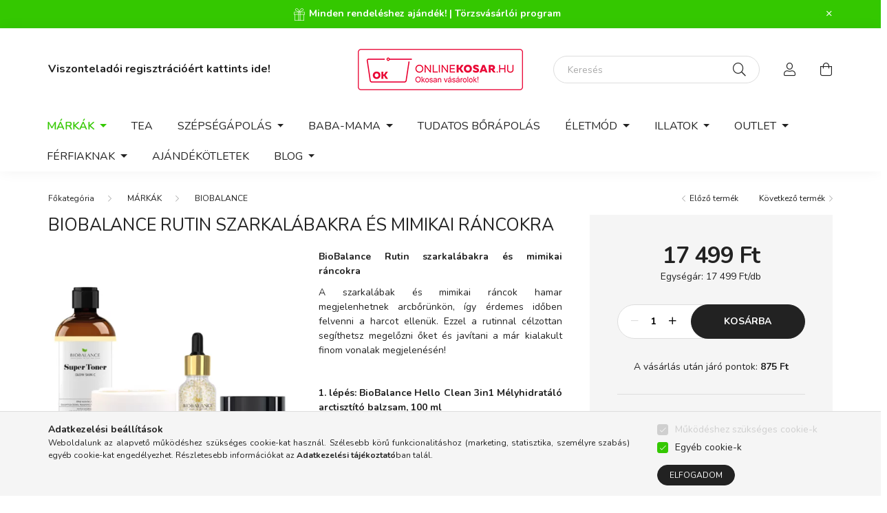

--- FILE ---
content_type: text/html; charset=UTF-8
request_url: https://www.onlinekosar.hu/spd/EAP0313/BIOBALANCE-Rutin-szarkalabakra-es-mimikai-rancokra
body_size: 27166
content:
<!DOCTYPE html>
<html lang="hu">
    <head>
        <meta charset="utf-8">
<meta name="description" content="BIOBALANCE Rutin szarkalábakra és mimikai ráncokra, BioBalance Rutin szarkalábakra és mimikai ráncokra A szarkalábak és mimikai ráncok hamar megjelenhetnek arcb">
<meta name="robots" content="index, follow">
<meta http-equiv="X-UA-Compatible" content="IE=Edge">
<meta property="og:site_name" content="Online Kosár" />
<meta property="og:title" content="BIOBALANCE Rutin szarkalábakra és mimikai ráncokra - Online ">
<meta property="og:description" content="BIOBALANCE Rutin szarkalábakra és mimikai ráncokra, BioBalance Rutin szarkalábakra és mimikai ráncokra A szarkalábak és mimikai ráncok hamar megjelenhetnek arcb">
<meta property="og:type" content="product">
<meta property="og:url" content="https://www.onlinekosar.hu/spd/EAP0313/BIOBALANCE-Rutin-szarkalabakra-es-mimikai-rancokra">
<meta property="og:image" content="https://www.onlinekosar.hu/img/98444/EAP0313/EAP0313.webp">
<meta name="facebook-domain-verification" content="fi3gpkf22o7a6eg29bshg5vz7o09ph">
<meta name="google-site-verification" content="bLn7tFxFNCFJDThLqg7vvmTwW0P4gMZ2yCofV2uQRM0">
<meta name="p:domain_verify" content="062f22ab0e492acbbf54a9757036c5d4">
<meta property="fb:admins" content="286747045015023">
<meta name="mobile-web-app-capable" content="yes">
<meta name="apple-mobile-web-app-capable" content="yes">
<meta name="MobileOptimized" content="320">
<meta name="HandheldFriendly" content="true">

<title>BIOBALANCE Rutin szarkalábakra és mimikai ráncokra - Online </title>


<script>
var service_type="shop";
var shop_url_main="https://www.onlinekosar.hu";
var actual_lang="hu";
var money_len="0";
var money_thousend=" ";
var money_dec=",";
var shop_id=98444;
var unas_design_url="https:"+"/"+"/"+"www.onlinekosar.hu"+"/"+"!common_design"+"/"+"custom"+"/"+"onlinekosar.unas.hu"+"/";
var unas_design_code='0';
var unas_base_design_code='2000';
var unas_design_ver=4;
var unas_design_subver=0;
var unas_shop_url='https://www.onlinekosar.hu';
var responsive="yes";
var price_nullcut_disable=1;
var config_plus=new Array();
config_plus['product_tooltip']=1;
config_plus['cart_redirect']=1;
config_plus['money_type']='Ft';
config_plus['money_type_display']='Ft';
var lang_text=new Array();

var UNAS = UNAS || {};
UNAS.shop={"base_url":'https://www.onlinekosar.hu',"domain":'www.onlinekosar.hu',"username":'onlinekosar.unas.hu',"id":98444,"lang":'hu',"currency_type":'Ft',"currency_code":'HUF',"currency_rate":'1',"currency_length":0,"base_currency_length":0,"canonical_url":'https://www.onlinekosar.hu/spd/EAP0313/BIOBALANCE-Rutin-szarkalabakra-es-mimikai-rancokra'};
UNAS.design={"code":'0',"page":'product_details'};
UNAS.api_auth="8b9c6a365961bcd9d5a1d18682fe802b";
UNAS.customer={"email":'',"id":0,"group_id":0,"without_registration":0};
UNAS.shop["category_id"]="810312";
UNAS.shop["sku"]="EAP0313";
UNAS.shop["product_id"]="641848414";
UNAS.shop["only_private_customer_can_purchase"] = false;
 

UNAS.text = {
    "button_overlay_close": `Bezár`,
    "popup_window": `Felugró ablak`,
    "list": `lista`,
    "updating_in_progress": `frissítés folyamatban`,
    "updated": `frissítve`,
    "is_opened": `megnyitva`,
    "is_closed": `bezárva`,
    "deleted": `törölve`,
    "consent_granted": `hozzájárulás megadva`,
    "consent_rejected": `hozzájárulás elutasítva`,
    "field_is_incorrect": `mező hibás`,
    "error_title": `Hiba!`,
    "product_variants": `termék változatok`,
    "product_added_to_cart": `A termék a kosárba került`,
    "product_added_to_cart_with_qty_problem": `A termékből csak [qty_added_to_cart] [qty_unit] került kosárba`,
    "product_removed_from_cart": `A termék törölve a kosárból`,
    "reg_title_name": `Név`,
    "reg_title_company_name": `Cégnév`,
    "number_of_items_in_cart": `Kosárban lévő tételek száma`,
    "cart_is_empty": `A kosár üres`,
    "cart_updated": `A kosár frissült`,
    "mandatory": `Kötelező!`
};



UNAS.text["delete_from_favourites"]= `Törlés a kedvencek közül`;
UNAS.text["add_to_favourites"]= `Kedvencekhez`;








window.lazySizesConfig=window.lazySizesConfig || {};
window.lazySizesConfig.loadMode=1;
window.lazySizesConfig.loadHidden=false;

window.dataLayer = window.dataLayer || [];
function gtag(){dataLayer.push(arguments)};
gtag('js', new Date());
</script>

<script src="https://www.onlinekosar.hu/!common_packages/jquery/jquery-3.2.1.js?mod_time=1759314983"></script>
<script src="https://www.onlinekosar.hu/!common_packages/jquery/plugins/migrate/migrate.js?mod_time=1759314984"></script>
<script src="https://www.onlinekosar.hu/!common_packages/jquery/plugins/autocomplete/autocomplete.js?mod_time=1759314983"></script>
<script src="https://www.onlinekosar.hu/!common_packages/jquery/plugins/tools/overlay/overlay.js?mod_time=1759314984"></script>
<script src="https://www.onlinekosar.hu/!common_packages/jquery/plugins/tools/toolbox/toolbox.expose.js?mod_time=1759314984"></script>
<script src="https://www.onlinekosar.hu/!common_packages/jquery/plugins/lazysizes/lazysizes.min.js?mod_time=1759314984"></script>
<script src="https://www.onlinekosar.hu/!common_packages/jquery/own/shop_common/exploded/common.js?mod_time=1769410770"></script>
<script src="https://www.onlinekosar.hu/!common_packages/jquery/own/shop_common/exploded/common_overlay.js?mod_time=1759314983"></script>
<script src="https://www.onlinekosar.hu/!common_packages/jquery/own/shop_common/exploded/common_shop_popup.js?mod_time=1759314983"></script>
<script src="https://www.onlinekosar.hu/!common_packages/jquery/own/shop_common/exploded/page_product_details.js?mod_time=1759314983"></script>
<script src="https://www.onlinekosar.hu/!common_packages/jquery/own/shop_common/exploded/function_favourites.js?mod_time=1759314983"></script>
<script src="https://www.onlinekosar.hu/!common_packages/jquery/plugins/hoverintent/hoverintent.js?mod_time=1759314984"></script>
<script src="https://www.onlinekosar.hu/!common_packages/jquery/own/shop_tooltip/shop_tooltip.js?mod_time=1759314983"></script>
<script src="https://www.onlinekosar.hu/!common_packages/jquery/plugins/responsive_menu/responsive_menu-unas.js?mod_time=1759314984"></script>
<script src="https://www.onlinekosar.hu/!common_design/base/002000/main.js?mod_time=1759314986"></script>
<script src="https://www.onlinekosar.hu/!common_packages/jquery/plugins/flickity/flickity.pkgd.min.js?mod_time=1759314984"></script>
<script src="https://www.onlinekosar.hu/!common_packages/jquery/plugins/toastr/toastr.min.js?mod_time=1759314984"></script>
<script src="https://www.onlinekosar.hu/!common_packages/jquery/plugins/tippy/popper-2.4.4.min.js?mod_time=1759314984"></script>
<script src="https://www.onlinekosar.hu/!common_packages/jquery/plugins/tippy/tippy-bundle.umd.min.js?mod_time=1759314984"></script>
<script src="https://www.onlinekosar.hu/!common_packages/jquery/plugins/photoswipe/photoswipe.min.js?mod_time=1759314984"></script>
<script src="https://www.onlinekosar.hu/!common_packages/jquery/plugins/photoswipe/photoswipe-ui-default.min.js?mod_time=1759314984"></script>

<link href="https://www.onlinekosar.hu/temp/shop_98444_dab827b86199156b91d60036cd380d65.css?mod_time=1769602401" rel="stylesheet" type="text/css">

<link href="https://www.onlinekosar.hu/spd/EAP0313/BIOBALANCE-Rutin-szarkalabakra-es-mimikai-rancokra" rel="canonical">
<link href="https://www.onlinekosar.hu/shop_ordered/98444/design_pic/favicon.ico" rel="shortcut icon">
<script>
        var google_consent=1;
    
        gtag('consent', 'default', {
           'ad_storage': 'denied',
           'ad_user_data': 'denied',
           'ad_personalization': 'denied',
           'analytics_storage': 'denied',
           'functionality_storage': 'denied',
           'personalization_storage': 'denied',
           'security_storage': 'granted'
        });

    
        gtag('consent', 'update', {
           'ad_storage': 'denied',
           'ad_user_data': 'denied',
           'ad_personalization': 'denied',
           'analytics_storage': 'denied',
           'functionality_storage': 'denied',
           'personalization_storage': 'denied',
           'security_storage': 'granted'
        });

        </script>
    <script async src="https://www.googletagmanager.com/gtag/js?id=UA-76359908-1"></script>    <script>
    gtag('config', 'UA-76359908-1');

          gtag('config', 'G-320502614');
                </script>
        <script>
    var google_analytics=1;

                gtag('event', 'view_item', {
              "currency": "HUF",
              "value": '17499',
              "items": [
                  {
                      "item_id": "EAP0313",
                      "item_name": "BIOBALANCE Rutin szarkalábakra és mimikai ráncokra",
                      "item_category": "MÁRKÁK/BIOBALANCE",
                      "price": '17499'
                  }
              ],
              'non_interaction': true
            });
               </script>
           <script>
        gtag('config', 'AW-674337713',{'allow_enhanced_conversions':true});
                </script>
                <script>
                       gtag('config', 'AW-589654179');
                </script>
                <script>
            gtag('config', 'AW-736361657');
        </script>
            <script>
        var google_ads=1;

                gtag('event','remarketing', {
            'ecomm_pagetype': 'product',
            'ecomm_prodid': ["EAP0313"],
            'ecomm_totalvalue': 17499        });
            </script>
        <!-- Google Tag Manager -->
    <script>(function(w,d,s,l,i){w[l]=w[l]||[];w[l].push({'gtm.start':
            new Date().getTime(),event:'gtm.js'});var f=d.getElementsByTagName(s)[0],
            j=d.createElement(s),dl=l!='dataLayer'?'&l='+l:'';j.async=true;j.src=
            'https://www.googletagmanager.com/gtm.js?id='+i+dl;f.parentNode.insertBefore(j,f);
        })(window,document,'script','dataLayer','GTM-M95FM3');</script>
    <!-- End Google Tag Manager -->

    
    <script>
    var facebook_pixel=1;
    /* <![CDATA[ */
        !function(f,b,e,v,n,t,s){if(f.fbq)return;n=f.fbq=function(){n.callMethod?
            n.callMethod.apply(n,arguments):n.queue.push(arguments)};if(!f._fbq)f._fbq=n;
            n.push=n;n.loaded=!0;n.version='2.0';n.queue=[];t=b.createElement(e);t.async=!0;
            t.src=v;s=b.getElementsByTagName(e)[0];s.parentNode.insertBefore(t,s)}(window,
                document,'script','//connect.facebook.net/en_US/fbevents.js');

        fbq('init', '1165156746883039');
                fbq('track', 'PageView', {}, {eventID:'PageView.aXsp1H9Gc7y6BmGbxfn7KQAAnbI'});
        
        fbq('track', 'ViewContent', {
            content_name: 'BIOBALANCE Rutin szarkalábakra és mimikai ráncokra',
            content_category: 'MÁRKÁK > BIOBALANCE',
            content_ids: ['EAP0313'],
            contents: [{'id': 'EAP0313', 'quantity': '1'}],
            content_type: 'product',
            value: 17499,
            currency: 'HUF'
        }, {eventID:'ViewContent.aXsp1H9Gc7y6BmGbxfn7KQAAnbI'});

        
        $(document).ready(function() {
            $(document).on("addToCart", function(event, product_array){
                facebook_event('AddToCart',{
					content_name: product_array.name,
					content_category: product_array.category,
					content_ids: [product_array.sku],
					contents: [{'id': product_array.sku, 'quantity': product_array.qty}],
					content_type: 'product',
					value: product_array.price,
					currency: 'HUF'
				}, {eventID:'AddToCart.' + product_array.event_id});
            });

            $(document).on("addToFavourites", function(event, product_array){
                facebook_event('AddToWishlist', {
                    content_ids: [product_array.sku],
                    content_type: 'product'
                }, {eventID:'AddToFavourites.' + product_array.event_id});
            });
        });

    /* ]]> */
    </script>
        <!-- Tiktok pixel -->
        <script>
            !function (w, d, t) {
                w.TiktokAnalyticsObject=t;var ttq=w[t]=w[t]||[];ttq.methods=["page","track","identify","instances","debug","on","off","once","ready","alias","group","enableCookie","disableCookie"],ttq.setAndDefer=function(t,e){t[e]=function(){t.push([e].concat(Array.prototype.slice.call(arguments,0)))}};for(var i=0;i<ttq.methods.length;i++)ttq.setAndDefer(ttq,ttq.methods[i]);ttq.instance=function(t){for(var e=ttq._i[t]||[],n=0;n<ttq.methods.length;n++)ttq.setAndDefer(e,ttq.methods[n]);return e},ttq.load=function(e,n){var i="https://analytics.tiktok.com/i18n/pixel/events.js";ttq._i=ttq._i||{},ttq._i[e]=[],ttq._i[e]._u=i,ttq._t=ttq._t||{},ttq._t[e]=+new Date,ttq._o=ttq._o||{},ttq._o[e]=n||{};var o=document.createElement("script");o.type="text/javascript",o.async=!0,o.src=i+"?sdkid="+e+"&lib="+t;var a=document.getElementsByTagName("script")[0];a.parentNode.insertBefore(o,a)};

                ttq.load('CKJTH6BC77U6580FOD90');
                ttq.page();
            }(window, document, 'ttq');

            
            
            
            
            
                            ttq.track('ViewContent', {
                    content_type: "product",
                    content_id: "EAP0313",
                    content_name: "BIOBALANCE Rutin szarkalábakra és mimikai ráncokra",
                    content_category: "MÁRKÁK|BIOBALANCE",
                    price: "17499"
                })
            
            
            $(document).ready(function () {
                $(document).on('addToCart', function (event, product) {
                    ttq.track('AddToCart', {
                        content_type: 'product',
                        content_name: product.name,
                        content_id: product.sku,
                        content_category: product.category,
                        price: product.price,
                        quantity: product.qty
                    });
                });

                $(document).on('addToFavourites', function (event, product) {
                    ttq.track('AddToWishlist', {
                        content_type: 'product',
                        content_id: product.sku,
                        content_name: product.name,
                    });
                });
            });
        </script>
            <!-- Pinterest Pixel alapkód -->
    <script>
        !function(e){if(!window.pintrk){window.pintrk=function(){window.pintrk.queue.push(
            Array.prototype.slice.call(arguments)
        )};
        var n=window.pintrk;n.queue=[],n.version="3.0";
        var t=document.createElement("script");t.async=!0,t.src=e;
        var r=document.getElementsByTagName("script")[0];r.parentNode.insertBefore(t,r)}}("https://s.pinimg.com/ct/core.js");
        pintrk('load', '2612551685514');
        pintrk('page');
    </script>
    <!-- Pinterest Pixel alapkód vége -->

    <!-- Pinterest PageVisit-->
    <script>
        pintrk('track', 'pagevisit', {
            promo_code: ''
        });
    </script>
    <!-- Pinterest PageVisit vége-->

    
    
    <!-- Pinterest AddToCart-->
    <script>
        $(document).on('addToCart', function (event, product) {
            let temp_product = product;

            pintrk('track', 'AddToCart',
                {
                    value: product.price,
                    order_quantity: product.qty,
                    currency: "HUF"
                }
            );
        });
    </script>
    <!-- Pinterest AddToCart vége-->

    
    <link rel="manifest" href="https://www.onlinekosar.hu/manifest.json" />


<!-- Retargeting Tracking Code-->
<script>
    (function(){
        ra_key = "4VFDBM14KB6YYQ";
        ra_params = {
            add_to_cart_button_id: "page_artdet_addtocart",
            price_label_id: "page_artdet_price",
        };
        var ra = document.createElement("script"); ra.type ="text/javascript"; ra.async = true; ra.src = ("https:" ==
        document.location.protocol ? "https://" : "http://") + "tracking.retargeting.biz/v3/rajs/" + ra_key + ".js";
        var s = document.getElementsByTagName("script")[0]; s.parentNode.insertBefore(ra,s);})();
        var _ra = _ra || {};
</script>


<!-- Retargeting Tracking Code-->
<script>
    _ra.setCartUrlInfo = {
        "url": "https://www.onlinekosar.hu/shop_cart.php"
    };
    if (_ra.ready !== undefined) {
        _ra.setCartUrl(_ra.setCartUrlInfo.url);
    }
</script>


<!-- Retargeting Tracking Code-->
<script>
    _ra.sendProductInfo = {
        "id": "EAP0313",
        "name" : "BIOBALANCE Rutin szarkalábakra és mimikai ráncokra",
        "url": "https://www.onlinekosar.hu/spd/EAP0313/BIOBALANCE-Rutin-szarkalabakra-es-mimikai-rancokra",
        "img": "https://www.onlinekosar.hu/img/98444/EAP0313/500x500,r/EAP0313.webp",
        "price": 17499,
        "promo": 0,
        "brand": false,
        "category": [
            {
                "id": 810312,
                "name": "BIOBALANCE",
                "parent": 118126,
                "breadcrumb": [
                {
                    "id": 118126,
                    "name": "MÁRKÁK",
                    "parent": false
                }
                ]
            }
        ],
        inventory: {
            "variations":false,
            "stock":true
        }
    };
    if (_ra.ready !== undefined) {
        _ra.sendProduct(_ra.sendProductInfo);
    }
</script>


<script>
    window.addEventListener("DOMContentLoaded", function() {
      (function($) {
        $("#main_image").parent().click(function(){
            _ra.clickImageInfo = {
                "product_id": "EAP0313"
            };
            if (_ra.ready !== undefined) {
                _ra.clickImage(_ra.clickImageInfo.product_id);
            }
        });
      })(jQuery);
   });
</script>


<!-- Retargeting Tracking Code-->
<script>
    window.addEventListener("DOMContentLoaded", function() {
      (function($) {
          $(document).on("addToCart", function(event, product_array){
              var act_full_variant_name="";
              if(product_array["variant_list1"]!=undefined){
                  act_full_variant_name=product_array["variant_list1"];
              }
              if(product_array["variant_list2"]!=undefined){
                  if(act_full_variant_name!="") act_full_variant_name+="-";
                  act_full_variant_name+=product_array["variant_list2"];
              }
              if(product_array["variant_list3"]!=undefined){
                  if(act_full_variant_name!="") act_full_variant_name+="-";
                  act_full_variant_name+=product_array["variant_list3"];
              }
              _ra.addToCartInfo = {
                  "product_id": product_array["sku"],
                  "quantity": product_array["qty"],
                  "variation": false
              };
              if(act_full_variant_name!=""){
                  _ra.addToCartInfo["variation"]=new Array();
                  _ra.addToCartInfo["variation"]["code"]=act_full_variant_name;
                  _ra.addToCartInfo["variation"]["stock"]=true;
                  _ra.addToCartInfo["variation"]["details"]=new Array();
                  if(product_array["variant_list1"]!=undefined) {
                      _ra.addToCartInfo["variation"]["details"][product_array["variant_list1"]]={
                          "category_name": product_array["variant_name1"],
                          "category": product_array["variant_name1"],
                          "value": product_array["variant_list1"]
                      }
                  }
                  if(product_array["variant_list2"]!=undefined) {
                      _ra.addToCartInfo["variation"]["details"][product_array["variant_list2"]]={
                          "category_name": product_array["variant_name2"],
                          "category": product_array["variant_name2"],
                          "value": product_array["variant_list2"]
                      }
                  }
                  if(product_array["variant_list3"]!=undefined) {
                      _ra.addToCartInfo["variation"]["details"][product_array["variant_list3"]]={
                          "category_name": product_array["variant_name3"],
                          "category": product_array["variant_name3"],
                          "value": product_array["variant_list3"]
                      }
                  }
              }
              if (_ra.ready !== undefined) {
                  _ra.addToCart(
                      _ra.addToCartInfo.product_id,
                      _ra.addToCartInfo.quantity,
                      _ra.addToCartInfo.variation
                  );
              }
          });
      })(jQuery);
   });
</script>


<!-- Retargeting Tracking Code-->
<script>
$(document).on("removeFromCart", function(event, data){
    let details = {};
    if (data.variant_1_value != ""){
        details[data.variant_1_value] = {
            "category_name": data.variant_1_name,
            "category": data.variant_1_name,
            "value": data.variant_1_value,
        };
    }
    if (data.variant_1_value != ""){
        details[data.variant_2_value]= {
            "category_name": data.variant_2_name,
            "category": data.variant_2_name,
            "value": data.variant_2_value,
        };
    }
    if (data.variant_3_value != ""){
        details[data.variant_3_value]= {
            "category_name": data.variant_3_name,
            "category": data.variant_3_name,
            "value": data.variant_3_value,
        };
    }
    
    var act_full_variant_name="";
    if (data.variant_1_value != ""){
        act_full_variant_name=data.variant_1_value;
    }
    if (data.variant_2_value != ""){
        act_full_variant_name=data.variant_2_value;
    }
    if (data.variant_3_value != ""){
        act_full_variant_name=data.variant_3_value;
    }
    if(act_full_variant_name==""){
        _ra.removeFromCartInfo = {
            "product_id": data.sku,
            "quantity": data.qty,
            "variation": false
        };
    } else {
        _ra.removeFromCartInfo = {
            "product_id": data.sku,
            "quantity": data.qty,
            "variation": {
                "code": act_full_variant_name,
                "stock": true,
                "details": details
            }
        };
    }
    if (_ra.ready !== undefined) {
        _ra.removeFromCart(
            _ra.removeFromCartInfo.product_id,
            _ra.removeFromCartInfo.quantity,
            _ra.removeFromCartInfo.variation
        );
    }
});
</script>


<!-- Retargeting Tracking Code-->
<script>
    window.addEventListener("DOMContentLoaded", function() {
      (function($) {
          $(document).on("changeVariant", function(event, product_array){
              var act_full_variant_name="";
              if(product_array["variant_list1"]!=undefined){
                  act_full_variant_name=product_array["variant_list1"];
              }
              if(product_array["variant_list2"]!=undefined){
                  if(act_full_variant_name!="") act_full_variant_name+="-";
                  act_full_variant_name+=product_array["variant_list2"];
              }
              if(product_array["variant_list3"]!=undefined){
                  if(act_full_variant_name!="") act_full_variant_name+="-";
                  act_full_variant_name+=product_array["variant_list3"];
              }
              _ra.setVariationInfo = {
                  "product_id": product_array["sku"],
                  "variation": false
              };
              if(act_full_variant_name!=""){
                  _ra.setVariationInfo["variation"]=new Array();
                  _ra.setVariationInfo["variation"]["code"]=act_full_variant_name;
                  _ra.setVariationInfo["variation"]["stock"]=true;
                  _ra.setVariationInfo["variation"]["details"]=new Array();
                  if(product_array["variant_list1"]!=undefined) {
                      _ra.setVariationInfo["variation"]["details"][product_array["variant_list1"]]={
                          "category_name": product_array["variant_name1"],
                          "category": product_array["variant_name1"],
                          "value": product_array["variant_list1"]
                      }
                  }
                  if(product_array["variant_list2"]!=undefined) {
                      _ra.setVariationInfo["variation"]["details"][product_array["variant_list2"]]={
                          "category_name": product_array["variant_name2"],
                          "category": product_array["variant_name2"],
                          "value": product_array["variant_list2"]
                      }
                  }
                  if(product_array["variant_list3"]!=undefined) {
                      _ra.setVariationInfo["variation"]["details"][product_array["variant_list3"]]={
                          "category_name": product_array["variant_name3"],
                      "category": product_array["variant_name3"],
                          "value": product_array["variant_list3"]
                      }
                  }
              }
              if (_ra.ready !== undefined) {
                  _ra.setVariation(
                      _ra.setVariationInfo.product_id,
                      _ra.setVariationInfo.variation
                  );
              }
          });
      })(jQuery);
   });
</script>


<!-- Retargeting Tracking Code-->
<script>
    window.addEventListener("DOMContentLoaded", function() {
      (function($) {
          $(document).on("addToFavourites", function(event, product_array){
              _ra.addToWishlistInfo = {
                  "product_id": product_array["sku"]
              };
              if (_ra.ready !== undefined) {
                  _ra.addToWishlist(_ra.addToWishlistInfo.product_id);
              }
          });
      })(jQuery);
   });
</script>


	<!-- Hotjar Tracking Code-->
	<script>
		(function(h,o,t,j,a,r){
			h.hj=h.hj||function(){(h.hj.q=h.hj.q||[]).push(arguments)};
			h._hjSettings={hjid:267390,hjsv:6};
			a=o.getElementsByTagName('head')[0];
			r=o.createElement('script');r.async=1;
			r.src=t+h._hjSettings.hjid+j+h._hjSettings.hjsv;
			a.appendChild(r);
		})(window,document,'//static.hotjar.com/c/hotjar-','.js?sv=');
	</script>


        <meta content="width=device-width, initial-scale=1.0" name="viewport" />
        <link rel="preconnect" href="https://fonts.gstatic.com">
        <link rel="preload" href="https://fonts.googleapis.com/css2?family=Nunito:wght@400;700&display=swap" as="style" />
        <link rel="stylesheet" href="https://fonts.googleapis.com/css2?family=Nunito:wght@400;700&display=swap" media="print" onload="this.media='all'">
        <noscript>
            <link rel="stylesheet" href="https://fonts.googleapis.com/css2?family=Nunito:wght@400;700&display=swap" />
        </noscript>

        
        
        
                    
            
            
            
            
            
            
            
            
                
        
        

        
        
        
        
        
    </head>

                
                
    
    
    
    
    <body class='design_ver4' id="ud_shop_artdet">
    
        <!-- Google Tag Manager (noscript) -->
    <noscript><iframe src="https://www.googletagmanager.com/ns.html?id=GTM-M95FM3"
                      height="0" width="0" style="display:none;visibility:hidden"></iframe></noscript>
    <!-- End Google Tag Manager (noscript) -->
    <div id="image_to_cart" style="display:none; position:absolute; z-index:100000;"></div>
<div class="overlay_common overlay_warning" id="overlay_cart_add"></div>
<script>$(document).ready(function(){ overlay_init("cart_add",{"onBeforeLoad":false}); });</script>
<div id="overlay_login_outer"></div>	
	<script>
	$(document).ready(function(){
	    var login_redir_init="";

		$("#overlay_login_outer").overlay({
			onBeforeLoad: function() {
                var login_redir_temp=login_redir_init;
                if (login_redir_act!="") {
                    login_redir_temp=login_redir_act;
                    login_redir_act="";
                }

									$.ajax({
						type: "GET",
						async: true,
						url: "https://www.onlinekosar.hu/shop_ajax/ajax_popup_login.php",
						data: {
							shop_id:"98444",
							lang_master:"hu",
                            login_redir:login_redir_temp,
							explicit:"ok",
							get_ajax:"1"
						},
						success: function(data){
							$("#overlay_login_outer").html(data);
							if (unas_design_ver >= 5) $("#overlay_login_outer").modal('show');
							$('#overlay_login1 input[name=shop_pass_login]').keypress(function(e) {
								var code = e.keyCode ? e.keyCode : e.which;
								if(code.toString() == 13) {		
									document.form_login_overlay.submit();		
								}	
							});	
						}
					});
								},
			top: 50,
			mask: {
	color: "#000000",
	loadSpeed: 200,
	maskId: "exposeMaskOverlay",
	opacity: 0.7
},
			closeOnClick: (config_plus['overlay_close_on_click_forced'] === 1),
			onClose: function(event, overlayIndex) {
				$("#login_redir").val("");
			},
			load: false
		});
		
			});
	function overlay_login() {
		$(document).ready(function(){
			$("#overlay_login_outer").overlay().load();
		});
	}
	function overlay_login_remind() {
        if (unas_design_ver >= 5) {
            $("#overlay_remind").overlay().load();
        } else {
            $(document).ready(function () {
                $("#overlay_login_outer").overlay().close();
                setTimeout('$("#overlay_remind").overlay().load();', 250);
            });
        }
	}

    var login_redir_act="";
    function overlay_login_redir(redir) {
        login_redir_act=redir;
        $("#overlay_login_outer").overlay().load();
    }
	</script>  
	<div class="overlay_common overlay_info" id="overlay_remind"></div>
<script>$(document).ready(function(){ overlay_init("remind",[]); });</script>

	<script>
    	function overlay_login_error_remind() {
		$(document).ready(function(){
			load_login=0;
			$("#overlay_error").overlay().close();
			setTimeout('$("#overlay_remind").overlay().load();', 250);	
		});
	}
	</script>  
	<div class="overlay_common overlay_info" id="overlay_newsletter"></div>
<script>$(document).ready(function(){ overlay_init("newsletter",[]); });</script>

<script>
function overlay_newsletter() {
    $(document).ready(function(){
        $("#overlay_newsletter").overlay().load();
    });
}
</script>
<div class="overlay_common overlay_error" id="overlay_script"></div>
<script>$(document).ready(function(){ overlay_init("script",[]); });</script>
    <script>
    $(document).ready(function() {
        $.ajax({
            type: "GET",
            url: "https://www.onlinekosar.hu/shop_ajax/ajax_stat.php",
            data: {master_shop_id:"98444",get_ajax:"1"}
        });
    });
    </script>
    

    <div id="container" class="page_shop_artdet_EAP0313 filter-not-exists">
                        <div class="js-element nanobar js-nanobar" data-element-name="header_text_section_1">
        <div class="container">
            <div class="header_text_section_1 nanobar__inner ">
                                    <p><strong> <img src="https://www.onlinekosar.hu/shop_ordered/98444/pic/ajandek_grafika.png" alt="" width="20" height="20" /> Minden rendeléshez ajándék! | <a href="https://www.onlinekosar.hu/torzsvasarloi-program">Törzsvásárlói program </a> <br /></strong></p>
                                <button type="button" class="btn nanobar__btn-close" onclick="closeNanobar(this,'header_text_section_1_hide','session','--nanobar-height');" aria-label="Bezár" title="Bezár">
                    <span class="icon--close"></span>
                </button>
            </div>
        </div>
    </div>
    <script>
        $(document).ready(function() {
            root.style.setProperty('--nanobar-height', getHeight($(".js-nanobar")) + "px");
        });
    </script>
    

        <header class="header js-header">
            <div class="header-inner js-header-inner">
                <div class="container">
                    <div class="row gutters-5 flex-nowrap justify-content-center align-items-center py-3 py-lg-5">
                        <div class="header__left col">
                            <div class="header__left-inner d-flex align-items-center">
                                <button type="button" class="hamburger__btn dropdown--btn d-lg-none" id="hamburger__btn" aria-label="hamburger button" data-btn-for=".hamburger__dropdown">
                                    <span class="hamburger__btn-icon icon--hamburger"></span>
                                </button>
                                
                                
                                    <div class="js-element header_text_section_2 d-none d-lg-block" data-element-name="header_text_section_2">
        <div class="element__content ">
                            <div class="element__html slide-1"><p><span style="font-size: 16px;"><strong><a href="https://www.onlinekosar.hu/shop_reg.php">Viszonteladói regisztrációért kattints ide!</a></strong></span></p></div>
                    </div>
    </div>

                            </div>
                        </div>

                            <div id="header_logo_img" class="js-element logo col-auto flex-shrink-1" data-element-name="header_logo">
        <div class="header_logo-img-container">
            <div class="header_logo-img-wrapper">
                                                <a href="https://www.onlinekosar.hu/">                    <picture>
                                                <source media="(max-width: 575.98px)" srcset="https://www.onlinekosar.hu/!common_design/custom/onlinekosar.unas.hu/element/layout_hu_header_logo-260x60_1_small.png?time=1634813328 174w, https://www.onlinekosar.hu/!common_design/custom/onlinekosar.unas.hu/element/layout_hu_header_logo-260x60_1_small_retina.png?time=1634813328 348w" sizes="174px"/>
                                                <source srcset="https://www.onlinekosar.hu/!common_design/custom/onlinekosar.unas.hu/element/layout_hu_header_logo-260x60_1_default.png?time=1634813328 1x, https://www.onlinekosar.hu/!common_design/custom/onlinekosar.unas.hu/element/layout_hu_header_logo-260x60_1_default_retina.png?time=1634813328 2x" />
                        <img                              src="https://www.onlinekosar.hu/!common_design/custom/onlinekosar.unas.hu/element/layout_hu_header_logo-260x60_1_default.png?time=1634813328"                             
                             alt="Online Kosár                        "/>
                    </picture>
                    </a>                                        </div>
        </div>
    </div>


                        <div class="header__right col">
                            <div class="header__right-inner d-flex align-items-center justify-content-end">
                                <div class="search-box browser-is-chrome">
    <div class="search-box__inner position-relative ml-auto js-search" id="box_search_content">
        <form name="form_include_search" id="form_include_search" action="https://www.onlinekosar.hu/shop_search.php" method="get">
            <div class="box-search-group mb-0">
                <input data-stay-visible-breakpoint="992" name="search" id="box_search_input" value="" pattern=".{3,100}"
                       title="Hosszabb kereső kifejezést írjon be!" aria-label="Keresés" placeholder="Keresés" type="text" maxlength="100"
                       class="ac_input form-control js-search-input" autocomplete="off" required                >
                <div class="search-box__search-btn-outer input-group-append" title='Keresés'>
                    <button class="search-btn" aria-label="Keresés">
                        <span class="search-btn-icon icon--search"></span>
                    </button>
                    <button type="button" onclick="$('.js-search-smart-autocomplete').addClass('is-hidden');$(this).addClass('is-hidden');" class='search-close-btn text-right d-lg-none is-hidden' aria-label="">
                        <span class="search-close-btn-icon icon--close"></span>
                    </button>
                </div>
                <div class="search__loading">
                    <div class="loading-spinner--small"></div>
                </div>
            </div>
            <div class="search-box__mask"></div>
        </form>
        <div class="ac_results"></div>
    </div>
</div>
<script>
    $(document).ready(function(){
       $(document).on('smartSearchCreate smartSearchOpen smartSearchHasResult', function(e){
           if (e.type !== 'smartSearchOpen' || (e.type === 'smartSearchOpen' && $('.js-search-smart-autocomplete').children().length > 0)) {
               $('.search-close-btn').removeClass('is-hidden');
           }
       });
       $(document).on('smartSearchClose smartSearchEmptyResult', function(){
           $('.search-close-btn').addClass('is-hidden');
       });
       $(document).on('smartSearchInputLoseFocus', function(){
           if ($('.js-search-smart-autocomplete').length>0) {
               setTimeout(function () {
                   let height = $(window).height() - ($('.js-search-smart-autocomplete').offset().top - $(window).scrollTop()) - 20;
                   $('.search-smart-autocomplete').css('max-height', height + 'px');
               }, 300);
           }
       });
    });
</script>


                                                    <button type="button" class="profile__btn js-profile-btn dropdown--btn d-none d-lg-block" id="profile__btn" data-orders="https://www.onlinekosar.hu/shop_order_track.php" aria-label="profile button" data-btn-for=".profile__dropdown">
            <span class="profile__btn-icon icon--head"></span>
        </button>
            
                                <button class="cart-box__btn dropdown--btn" aria-label="cart button" type="button" data-btn-for=".cart-box__dropdown">
                                    <span class="cart-box__btn-icon icon--cart">
                                            <span id="box_cart_content" class="cart-box">            </span>
                                    </span>
                                </button>
                            </div>
                        </div>
                    </div>
                </div>
                                <nav class="navbar d-none d-lg-flex navbar-expand navbar-light">
                    <div class="container">
                        <ul class="navbar-nav mx-auto js-navbar-nav">
                                        <li class="nav-item dropdown js-nav-item-118126">
                    <a class="nav-link dropdown-toggle" href="#" role="button" data-toggle="dropdown" aria-haspopup="true" aria-expanded="false">
                    MÁRKÁK
                    </a>

        			<ul class="dropdown-menu fade-up dropdown--cat dropdown--level-1">
            <li class="nav-item-833326">
            <a class="dropdown-item" href="https://www.onlinekosar.hu/weleda" >WELEDA
                        </a>
        </li>
            <li class="nav-item-965479">
            <a class="dropdown-item" href="https://www.onlinekosar.hu/HARRY-POTTER" >HARRY POTTER
                        </a>
        </li>
            <li class="nav-item-810312">
            <a class="dropdown-item" href="https://www.onlinekosar.hu/BIOBALANCE" >BIOBALANCE
                        </a>
        </li>
            <li class="nav-item-166838">
            <a class="dropdown-item" href="https://www.onlinekosar.hu/yogi-tea" >YOGI TEA
                        </a>
        </li>
            <li class="nav-item-245202">
            <a class="dropdown-item" href="https://www.onlinekosar.hu/GAL" >GAL
                        </a>
        </li>
            <li class="nav-item-583800">
            <a class="dropdown-item" href="https://www.onlinekosar.hu/URBAN-CARE" >URBAN CARE
                        </a>
        </li>
            <li class="nav-item-594509">
            <a class="dropdown-item" href="https://www.onlinekosar.hu/himalaya" >HIMALAYA
                        </a>
        </li>
            <li class="nav-item-639438">
            <a class="dropdown-item" href="https://www.onlinekosar.hu/spl/639438/CREME-21" >CREME 21
                        </a>
        </li>
            <li class="nav-item-385832">
            <a class="dropdown-item" href="https://www.onlinekosar.hu/CARMEX" >CARMEX
                        </a>
        </li>
            <li class="nav-item-435296">
            <a class="dropdown-item" href="https://www.onlinekosar.hu/PUREGENIX" >PUREGENIX
                        </a>
        </li>
    
        <li>
        <a class="dropdown-item nav-item__all-cat" href="https://www.onlinekosar.hu/markak">További kategóriák</a>
    </li>
    
    </ul>


            </li>
    <li class="nav-item js-nav-item-371639">
                    <a class="nav-link" href="https://www.onlinekosar.hu/tea">
                    TEA
                    </a>

            </li>
    <li class="nav-item dropdown js-nav-item-228963">
                    <a class="nav-link dropdown-toggle" href="#" role="button" data-toggle="dropdown" aria-haspopup="true" aria-expanded="false">
                    SZÉPSÉGÁPOLÁS
                    </a>

        			<ul class="dropdown-menu fade-up dropdown--cat dropdown--level-1">
            <li class="nav-item-810693">
            <a class="dropdown-item" href="https://www.onlinekosar.hu/sct/810693/ARCAPOLAS" >ARCÁPOLÁS
                        </a>
        </li>
            <li class="nav-item-708468">
            <a class="dropdown-item" href="https://www.onlinekosar.hu/sct/708468/TESTAPOLAS" >TESTÁPOLÁS
                        </a>
        </li>
            <li class="nav-item-660073">
            <a class="dropdown-item" href="https://www.onlinekosar.hu/sct/660073/TISZTALKODAS" >TISZTÁLKODÁS
                        </a>
        </li>
            <li class="nav-item-886583">
            <a class="dropdown-item" href="https://www.onlinekosar.hu/sct/886583/HAJAPOLAS" >HAJÁPOLÁS
                        </a>
        </li>
            <li class="nav-item-965275">
            <a class="dropdown-item" href="https://www.onlinekosar.hu/sct/965275/SZAJAPOLAS" >SZÁJÁPOLÁS
                        </a>
        </li>
            <li class="nav-item-149078">
            <a class="dropdown-item" href="https://www.onlinekosar.hu/sct/149078/FENYVEDELEM" >FÉNYVÉDELEM
                        </a>
        </li>
    
    
    </ul>


            </li>
    <li class="nav-item dropdown js-nav-item-629746">
                    <a class="nav-link dropdown-toggle" href="#" role="button" data-toggle="dropdown" aria-haspopup="true" aria-expanded="false">
                    BABA-MAMA
                    </a>

        			<ul class="dropdown-menu fade-up dropdown--cat dropdown--level-1">
            <li class="nav-item-597564">
            <a class="dropdown-item" href="https://www.onlinekosar.hu/kismamaknak" >Kismamáknak
                        </a>
        </li>
            <li class="nav-item-890305">
            <a class="dropdown-item" href="https://www.onlinekosar.hu/babaapolas" >Babaápolás
                        </a>
        </li>
            <li class="nav-item-746377">
            <a class="dropdown-item" href="https://www.onlinekosar.hu/nagyobbaknak" >Nagyobbaknak
                        </a>
        </li>
    
    
    </ul>


            </li>
    <li class="nav-item js-nav-item-735976">
                    <a class="nav-link" href="https://www.onlinekosar.hu/TUDATOS-BORAPOLAS">
                    TUDATOS BŐRÁPOLÁS
                    </a>

            </li>
    <li class="nav-item dropdown js-nav-item-934569">
                    <a class="nav-link dropdown-toggle" href="#" role="button" data-toggle="dropdown" aria-haspopup="true" aria-expanded="false">
                    ÉLETMÓD
                    </a>

        			<ul class="dropdown-menu fade-up dropdown--cat dropdown--level-1">
            <li class="nav-item-259033">
            <a class="dropdown-item" href="https://www.onlinekosar.hu/Kavek" >Kávék
                        </a>
        </li>
            <li class="nav-item-923522">
            <a class="dropdown-item" href="https://www.onlinekosar.hu/Teak" >Teák
                        </a>
        </li>
            <li class="nav-item-260596">
            <a class="dropdown-item" href="https://www.onlinekosar.hu/spl/260596/Etrend-kiegeszitok" >Étrend-kiegészítők
                        </a>
        </li>
            <li class="nav-item-230345">
            <a class="dropdown-item" href="https://www.onlinekosar.hu/Specialis-kremek" >Speciális krémek
                        </a>
        </li>
            <li class="nav-item-472056">
            <a class="dropdown-item" href="https://www.onlinekosar.hu/Sport" >Sport
                        </a>
        </li>
    
    
    </ul>


            </li>
    <li class="nav-item dropdown js-nav-item-172300">
                    <a class="nav-link dropdown-toggle" href="#" role="button" data-toggle="dropdown" aria-haspopup="true" aria-expanded="false">
                    ILLATOK
                    </a>

        			<ul class="dropdown-menu fade-up dropdown--cat dropdown--level-1">
            <li class="nav-item-777679">
            <a class="dropdown-item" href="https://www.onlinekosar.hu/Parfumok" >Parfümök
                        </a>
        </li>
            <li class="nav-item-664296">
            <a class="dropdown-item" href="https://www.onlinekosar.hu/Illatositok" >Illatosítók
                        </a>
        </li>
    
    
    </ul>


            </li>
    <li class="nav-item dropdown js-nav-item-267723">
                    <a class="nav-link dropdown-toggle" href="#" role="button" data-toggle="dropdown" aria-haspopup="true" aria-expanded="false">
                    OUTLET
                    </a>

        			<ul class="dropdown-menu fade-up dropdown--cat dropdown--level-1">
            <li class="nav-item-329422">
            <a class="dropdown-item" href="https://www.onlinekosar.hu/spl/329422/Kifuto-termekek" >Kifutó termékek
                        </a>
        </li>
            <li class="nav-item-703261">
            <a class="dropdown-item" href="https://www.onlinekosar.hu/SZEPSEGHIBAS-TERMEK" >Kifutó szépséghibás termékek
                        </a>
        </li>
            <li class="nav-item-878330">
            <a class="dropdown-item" href="https://www.onlinekosar.hu/KOZELI-LEJARATOS-TERMEK" >Kifutó közeli lejáratos termékek
                        </a>
        </li>
    
    
    </ul>


            </li>
    <li class="nav-item dropdown js-nav-item-196806">
                    <a class="nav-link dropdown-toggle" href="#" role="button" data-toggle="dropdown" aria-haspopup="true" aria-expanded="false">
                    FÉRFIAKNAK
                    </a>

        			<ul class="dropdown-menu fade-up dropdown--cat dropdown--level-1">
            <li class="nav-item-664034">
            <a class="dropdown-item" href="https://www.onlinekosar.hu/Arcapolo-termekek" >Arcápoló termékek
                        </a>
        </li>
            <li class="nav-item-770013">
            <a class="dropdown-item" href="https://www.onlinekosar.hu/Dezodorok-stiftek" >Dezodorok/stiftek
                        </a>
        </li>
            <li class="nav-item-286837">
            <a class="dropdown-item" href="https://www.onlinekosar.hu/Testapolo-termekek" >Testápoló termékek
                        </a>
        </li>
    
    
    </ul>


            </li>
    <li class="nav-item js-nav-item-545185">
                    <a class="nav-link" href="https://www.onlinekosar.hu/AJANDEKOTLETEK">
                    AJÁNDÉKÖTLETEK
                    </a>

            </li>

    
                                    			<li class="nav-item dropdown js-nav-item-301073">
							<a class="nav-link dropdown-toggle" href="#" role="button" data-toggle="dropdown" aria-haspopup="true" aria-expanded="false">
							Blog
							</a>

							<ul class="dropdown-menu fade-up dropdown--menu dropdown-level--1">
			<li class="nav-item-886001">
			<a class="dropdown-item" href="https://www.onlinekosar.hu/blog-baba-mama" >Baba-mama</a>
		</li>
			<li class="nav-item-100672">
			<a class="dropdown-item" href="https://www.onlinekosar.hu/blog-etrend" >Étrend</a>
		</li>
			<li class="nav-item-820627">
			<a class="dropdown-item" href="https://www.onlinekosar.hu/blog-apolas" >Ápolás</a>
		</li>
			<li class="nav-item-917856">
			<a class="dropdown-item" href="https://www.onlinekosar.hu/blog-fenntarthatosag" >Fenntarthatóság</a>
		</li>
	</ul>

					</li>
	
    
                        </ul>
                    </div>
                </nav>

                <script>
                    $(document).ready(function () {
                                                    $('.nav-item.dropdown > .nav-link').click(function (e) {
                                e.preventDefault();
                                handleCloseDropdowns();
                                var thisNavLink = $(this);
                                var thisNavItem = thisNavLink.parent();
                                var thisDropdownMenu = thisNavItem.find('.dropdown-menu');
                                var thisNavbarNav = $('.js-navbar-nav');

                                /*remove is-opened class form the rest menus (cat+plus)*/
                                thisNavbarNav.find('.show').not(thisNavItem).removeClass('show');

                                if (thisNavItem.hasClass('show')) {
                                    thisNavLink.attr('aria-expanded','false');
                                    thisNavItem.removeClass('show');
                                    thisDropdownMenu.removeClass('show');
                                } else {
                                    thisNavLink.attr('aria-expanded','true');
                                    thisNavItem.addClass('show');
                                    thisDropdownMenu.addClass('show');
                                }
                            });
                                            });
                </script>
                            </div>
        </header>
                        <main class="main">
                        
            
    <link rel="stylesheet" type="text/css" href="https://www.onlinekosar.hu/!common_packages/jquery/plugins/photoswipe/css/default-skin.min.css">
    <link rel="stylesheet" type="text/css" href="https://www.onlinekosar.hu/!common_packages/jquery/plugins/photoswipe/css/photoswipe.min.css">
    
    
    <script>
        var $clickElementToInitPs = '.js-init-ps';

        var initPhotoSwipeFromDOM = function() {
            var $pswp = $('.pswp')[0];
            var $psDatas = $('.photoSwipeDatas');

            $psDatas.each( function() {
                var $pics = $(this),
                    getItems = function() {
                        var items = [];
                        $pics.find('a').each(function() {
                            var $this = $(this),
                                $href   = $this.attr('href'),
                                $size   = $this.data('size').split('x'),
                                $width  = $size[0],
                                $height = $size[1],
                                item = {
                                    src : $href,
                                    w   : $width,
                                    h   : $height
                                };
                            items.push(item);
                        });
                        return items;
                    };

                var items = getItems();

                $($clickElementToInitPs).on('click', function (event) {
                    var $this = $(this);
                    event.preventDefault();

                    var $index = parseInt($this.attr('data-loop-index'));
                    var options = {
                        index: $index,
                        history: false,
                        bgOpacity: 0.5,
                        shareEl: false,
                        showHideOpacity: true,
                        getThumbBoundsFn: function (index) {
                            /** azon képeről nagyítson a photoswipe, melyek láthatók
                             **/
                            var thumbnails = $($clickElementToInitPs).map(function() {
                                var $this = $(this);
                                if ($this.is(":visible")) {
                                    return this;
                                }
                            }).get();
                            var thumbnail = thumbnails[index];
                            var pageYScroll = window.pageYOffset || document.documentElement.scrollTop;
                            var zoomedImgHeight = items[index].h;
                            var zoomedImgWidth = items[index].w;
                            var zoomedImgRatio = zoomedImgHeight / zoomedImgWidth;
                            var rect = thumbnail.getBoundingClientRect();
                            var zoomableImgHeight = rect.height;
                            var zoomableImgWidth = rect.width;
                            var zoomableImgRatio = (zoomableImgHeight / zoomableImgWidth);
                            var offsetY = 0;
                            var offsetX = 0;
                            var returnWidth = zoomableImgWidth;

                            if (zoomedImgRatio < 1) { /* a nagyított kép fekvő */
                                if (zoomedImgWidth < zoomableImgWidth) { /*A nagyított kép keskenyebb */
                                    offsetX = (zoomableImgWidth - zoomedImgWidth) / 2;
                                    offsetY = (Math.abs(zoomableImgHeight - zoomedImgHeight)) / 2;
                                    returnWidth = zoomedImgWidth;
                                } else { /*A nagyított kép szélesebb */
                                    offsetY = (zoomableImgHeight - (zoomableImgWidth * zoomedImgRatio)) / 2;
                                }

                            } else if (zoomedImgRatio > 1) { /* a nagyított kép álló */
                                if (zoomedImgHeight < zoomableImgHeight) { /*A nagyított kép alacsonyabb */
                                    offsetX = (zoomableImgWidth - zoomedImgWidth) / 2;
                                    offsetY = (zoomableImgHeight - zoomedImgHeight) / 2;
                                    returnWidth = zoomedImgWidth;
                                } else { /*A nagyított kép magasabb */
                                    offsetX = (zoomableImgWidth - (zoomableImgHeight / zoomedImgRatio)) / 2;
                                    if (zoomedImgRatio > zoomableImgRatio) returnWidth = zoomableImgHeight / zoomedImgRatio;
                                }
                            } else { /*A nagyított kép négyzetes */
                                if (zoomedImgWidth < zoomableImgWidth) { /*A nagyított kép keskenyebb */
                                    offsetX = (zoomableImgWidth - zoomedImgWidth) / 2;
                                    offsetY = (Math.abs(zoomableImgHeight - zoomedImgHeight)) / 2;
                                    returnWidth = zoomedImgWidth;
                                } else { /*A nagyított kép szélesebb */
                                    offsetY = (zoomableImgHeight - zoomableImgWidth) / 2;
                                }
                            }

                            return {x: rect.left + offsetX, y: rect.top + pageYScroll + offsetY, w: returnWidth};
                        },
                        getDoubleTapZoom: function (isMouseClick, item) {
                            if (isMouseClick) {
                                return 1;
                            } else {
                                return item.initialZoomLevel < 0.7 ? 1 : 1.5;
                            }
                        }
                    };

                    var photoSwipe = new PhotoSwipe($pswp, PhotoSwipeUI_Default, items, options);
                    photoSwipe.init();
                });
            });
        };
    </script>

    
    
<div id="page_artdet_content" class="artdet artdet--type-1">
            <div class="fixed-cart bg-primary shadow-sm js-fixed-cart" id="artdet__fixed-cart">
            <div class="container">
                <div class="row gutters-5 align-items-center py-3">
                    <div class="col-auto">
                        <img class="navbar__fixed-cart-img lazyload" width="50" height="50" src="https://www.onlinekosar.hu/main_pic/space.gif" data-src="https://www.onlinekosar.hu/img/98444/EAP0313/50x50,r/EAP0313.webp?time=1742212484" data-srcset="https://www.onlinekosar.hu/img/98444/EAP0313/100x100,r/EAP0313.webp?time=1742212484 2x" alt="BIOBALANCE Rutin szarkalábakra és mimikai ráncokra" />
                    </div>
                    <div class="col">
                        <div class="d-flex flex-column flex-md-row align-items-md-center">
                            <div class="fixed-cart__name line-clamp--2-12">BIOBALANCE Rutin szarkalábakra és mimikai ráncokra
</div>
                                                            <div class="fixed-cart__price with-rrp row gutters-5 align-items-baseline ml-md-auto ">
                                                                            <div class="artdet__price-base product-price--base">
                                            <span class="fixed-cart__price-base-value"><span id='price_net_brutto_EAP0313' class='price_net_brutto_EAP0313'>17 499</span> Ft</span>                                        </div>
                                                                                                        </div>
                                                    </div>
                    </div>
                    <div class="col-auto">
                        <button class="navbar__fixed-cart-btn btn btn-primary" type="button" onclick="$('.artdet__cart-btn').trigger('click');"  >Kosárba</button>
                    </div>
                </div>
            </div>
        </div>
        <script>
            $(document).ready(function () {
                var $itemVisibilityCheck = $(".js-main-cart-btn");
                var $stickyElement = $(".js-fixed-cart");

                $(window).scroll(function () {
                    if ($(this).scrollTop() + 60 > $itemVisibilityCheck.offset().top) {
                        $stickyElement.addClass('is-visible');
                    } else {
                        $stickyElement.removeClass('is-visible');
                    }
                });
            });
        </script>
        <div class="artdet__breadcrumb-prev-next">
        <div class="container">
            <div class="row gutters-10">
                <div class="col-md">
                        <nav id="breadcrumb" aria-label="breadcrumb">
                                <ol class="breadcrumb level-2">
                <li class="breadcrumb-item">
                                        <a class="breadcrumb-item breadcrumb-item--home" href="https://www.onlinekosar.hu/sct/0/" aria-label="Főkategória" title="Főkategória"></a>
                                    </li>
                                <li class="breadcrumb-item">
                                        <a class="breadcrumb-item" href="https://www.onlinekosar.hu/markak">MÁRKÁK</a>
                                    </li>
                                <li class="breadcrumb-item">
                                        <a class="breadcrumb-item" href="https://www.onlinekosar.hu/BIOBALANCE">BIOBALANCE</a>
                                    </li>
                            </ol>
            <script>
                $("document").ready(function(){
                                        $(".js-nav-item-118126").addClass("active");
                                        $(".js-nav-item-810312").addClass("active");
                                    });
            </script>
                </nav>

                </div>
                                    <div class="col-md-auto">
                        <div class="artdet__pagination d-flex py-3 py-md-0 mb-3 mb-md-4">
                            <button class="artdet__pagination-btn artdet__pagination-prev btn btn-text icon--b-arrow-left" type="button" onclick="product_det_prevnext('https://www.onlinekosar.hu/spd/EAP0313/BIOBALANCE-Rutin-szarkalabakra-es-mimikai-rancokra','?cat=810312&sku=EAP0313&action=prev_js')">Előző termék</button>
                            <button class="artdet__pagination-btn artdet__pagination-next btn btn-text icon--a-arrow-right ml-auto ml-md-5" type="button" onclick="product_det_prevnext('https://www.onlinekosar.hu/spd/EAP0313/BIOBALANCE-Rutin-szarkalabakra-es-mimikai-rancokra','?cat=810312&sku=EAP0313&action=next_js')" >Következő termék</button>
                        </div>
                    </div>
                            </div>
        </div>
    </div>

    <script>
<!--
var lang_text_warning=`Figyelem!`
var lang_text_required_fields_missing=`Kérjük töltsd ki a kötelező mezők mindegyikét!`
function formsubmit_artdet() {
   cart_add("EAP0313","",null,1)
}
var unit_price_len = 0;
$(document).ready(function(){
	select_base_price("EAP0313",1);
	
	
});
// -->
</script>


    <form name="form_temp_artdet">

    <div class="artdet__pic-data-wrap mb-3 mb-lg-5 js-product">
        <div class="container">
            <div class="row main-block">
                <div class="artdet__img-data-left col-md-6 col-lg-7 col-xl-8">
                    <div class="artdet__name-wrap mb-4">
                        <div class="row align-items-center">
                            <div class="col-sm col-md-12 col-xl">
                                <div class="d-flex flex-wrap align-items-center">
                                                                        <h1 class='artdet__name line-clamp--3-12'>BIOBALANCE Rutin szarkalábakra és mimikai ráncokra
</h1>
                                </div>
                            </div>
                                                    </div>
                    </div>
                    <div class="row">
                        <div class="artdet__img-outer col-xl-6">
                            		                            <div class='artdet__img-inner has-image'>
                                                                
                                <div class="artdet__alts js-alts carousel mb-5" data-flickity='{ "cellAlign": "left", "contain": true, "lazyLoad": true, "watchCSS": true }'>
                                    <div class="carousel-cell artdet__alt-img js-init-ps" data-loop-index="0">
                                        		                                        <img class="artdet__img-main" width="500" height="500"
                                             src="https://www.onlinekosar.hu/img/98444/EAP0313/500x500,r/EAP0313.webp?time=1742212484"
                                             srcset=" "
                                             alt="BIOBALANCE Rutin szarkalábakra és mimikai ráncokra" title="BIOBALANCE Rutin szarkalábakra és mimikai ráncokra" id="main_image" />
                                    </div>
                                                                                                                        <div class="carousel-cell artdet__alt-img js-init-ps d-xl-none" data-loop-index="1">
                                                <img class="artdet__img--alt carousel__lazy-image" width="500" height="500"
                                                     src="https://www.onlinekosar.hu/main_pic/space.gif"
                                                     data-flickity-lazyload-src="https://www.onlinekosar.hu/img/98444/EAP0313_altpic_1/500x500,r/EAP0313.webp?time=1742212484"
                                                                                                             alt="BIOBALANCE Rutin szarkalábakra és mimikai ráncokra" title="BIOBALANCE Rutin szarkalábakra és mimikai ráncokra" />
                                            </div>
                                                                                    <div class="carousel-cell artdet__alt-img js-init-ps d-xl-none" data-loop-index="2">
                                                <img class="artdet__img--alt carousel__lazy-image" width="500" height="500"
                                                     src="https://www.onlinekosar.hu/main_pic/space.gif"
                                                     data-flickity-lazyload-src="https://www.onlinekosar.hu/img/98444/EAP0313_altpic_2/500x500,r/EAP0313.webp?time=1742212484"
                                                                                                                    data-flickity-lazyload-srcset="https://www.onlinekosar.hu/img/98444/EAP0313_altpic_2/900x900,r/EAP0313.webp?time=1742212484 1.8x"
                                                                                                             alt="BIOBALANCE Rutin szarkalábakra és mimikai ráncokra" title="BIOBALANCE Rutin szarkalábakra és mimikai ráncokra" />
                                            </div>
                                                                                    <div class="carousel-cell artdet__alt-img js-init-ps d-xl-none" data-loop-index="3">
                                                <img class="artdet__img--alt carousel__lazy-image" width="500" height="500"
                                                     src="https://www.onlinekosar.hu/main_pic/space.gif"
                                                     data-flickity-lazyload-src="https://www.onlinekosar.hu/img/98444/EAP0313_altpic_3/500x500,r/EAP0313.webp?time=1742212484"
                                                                                                                    data-flickity-lazyload-srcset="https://www.onlinekosar.hu/img/98444/EAP0313_altpic_3/900x900,r/EAP0313.webp?time=1742212484 1.8x"
                                                                                                             alt="BIOBALANCE Rutin szarkalábakra és mimikai ráncokra" title="BIOBALANCE Rutin szarkalábakra és mimikai ráncokra" />
                                            </div>
                                                                                    <div class="carousel-cell artdet__alt-img js-init-ps d-xl-none" data-loop-index="4">
                                                <img class="artdet__img--alt carousel__lazy-image" width="500" height="500"
                                                     src="https://www.onlinekosar.hu/main_pic/space.gif"
                                                     data-flickity-lazyload-src="https://www.onlinekosar.hu/img/98444/EAP0313_altpic_4/500x500,r/EAP0313.webp?time=1742212484"
                                                                                                                    data-flickity-lazyload-srcset="https://www.onlinekosar.hu/img/98444/EAP0313_altpic_4/900x900,r/EAP0313.webp?time=1742212484 1.8x"
                                                                                                             alt="BIOBALANCE Rutin szarkalábakra és mimikai ráncokra" title="BIOBALANCE Rutin szarkalábakra és mimikai ráncokra" />
                                            </div>
                                                                                                            </div>

                                                                    <div class="artdet__img-thumbs d-none d-xl-block mb-2">
                                        <div class="row gutters-12">
                                            <div class="col-md-4 d-none">
                                                <div class="artdet__img--thumb-wrap">
                                                    <img class="artdet__img--thumb-main lazyload" width="150" height="150"
                                                         src="https://www.onlinekosar.hu/main_pic/space.gif"
                                                         data-src="https://www.onlinekosar.hu/img/98444/EAP0313/150x150,r/EAP0313.webp?time=1742212484"
                                                                                                                            data-srcset="https://www.onlinekosar.hu/img/98444/EAP0313/300x300,r/EAP0313.webp?time=1742212484 2x"
                                                                                                                     alt="BIOBALANCE Rutin szarkalábakra és mimikai ráncokra" title="BIOBALANCE Rutin szarkalábakra és mimikai ráncokra" />
                                                </div>
                                            </div>
                                                                                            <div class="col-md-4">
                                                    <div class="artdet__img--thumb-wrap js-init-ps" data-loop-index="1">
                                                        <img class="artdet__img--thumb lazyload" width="150" height="150"
                                                             src="https://www.onlinekosar.hu/main_pic/space.gif"
                                                             data-src="https://www.onlinekosar.hu/img/98444/EAP0313_altpic_1/150x150,r/EAP0313.webp?time=1742212484"
                                                                                                                                    data-srcset="https://www.onlinekosar.hu/img/98444/EAP0313_altpic_1/300x300,r/EAP0313.webp?time=1742212484 2x"
                                                                                                                             alt="BIOBALANCE Rutin szarkalábakra és mimikai ráncokra" title="BIOBALANCE Rutin szarkalábakra és mimikai ráncokra" />
                                                    </div>
                                                </div>
                                                                                            <div class="col-md-4">
                                                    <div class="artdet__img--thumb-wrap js-init-ps" data-loop-index="2">
                                                        <img class="artdet__img--thumb lazyload" width="150" height="150"
                                                             src="https://www.onlinekosar.hu/main_pic/space.gif"
                                                             data-src="https://www.onlinekosar.hu/img/98444/EAP0313_altpic_2/150x150,r/EAP0313.webp?time=1742212484"
                                                                                                                                    data-srcset="https://www.onlinekosar.hu/img/98444/EAP0313_altpic_2/300x300,r/EAP0313.webp?time=1742212484 2x"
                                                                                                                             alt="BIOBALANCE Rutin szarkalábakra és mimikai ráncokra" title="BIOBALANCE Rutin szarkalábakra és mimikai ráncokra" />
                                                    </div>
                                                </div>
                                                                                            <div class="col-md-4">
                                                    <div class="artdet__img--thumb-wrap js-init-ps" data-loop-index="3">
                                                        <img class="artdet__img--thumb lazyload" width="150" height="150"
                                                             src="https://www.onlinekosar.hu/main_pic/space.gif"
                                                             data-src="https://www.onlinekosar.hu/img/98444/EAP0313_altpic_3/150x150,r/EAP0313.webp?time=1742212484"
                                                                                                                                    data-srcset="https://www.onlinekosar.hu/img/98444/EAP0313_altpic_3/300x300,r/EAP0313.webp?time=1742212484 2x"
                                                                                                                             alt="BIOBALANCE Rutin szarkalábakra és mimikai ráncokra" title="BIOBALANCE Rutin szarkalábakra és mimikai ráncokra" />
                                                    </div>
                                                </div>
                                                                                            <div class="col-md-4">
                                                    <div class="artdet__img--thumb-wrap js-init-ps" data-loop-index="4">
                                                        <img class="artdet__img--thumb lazyload" width="150" height="150"
                                                             src="https://www.onlinekosar.hu/main_pic/space.gif"
                                                             data-src="https://www.onlinekosar.hu/img/98444/EAP0313_altpic_4/150x150,r/EAP0313.webp?time=1742212484"
                                                                                                                                    data-srcset="https://www.onlinekosar.hu/img/98444/EAP0313_altpic_4/300x300,r/EAP0313.webp?time=1742212484 2x"
                                                                                                                             alt="BIOBALANCE Rutin szarkalábakra és mimikai ráncokra" title="BIOBALANCE Rutin szarkalábakra és mimikai ráncokra" />
                                                    </div>
                                                </div>
                                                                                    </div>
                                    </div>

                                                                                                        
                                                                    <script>
                                        $(document).ready(function() {
                                            initPhotoSwipeFromDOM();
                                        });
                                    </script>

                                    <div class="photoSwipeDatas invisible">
                                        <a href="https://www.onlinekosar.hu/img/98444/EAP0313/EAP0313.webp?time=1742212484" data-size="700x700"></a>
                                                                                                                                                                                        <a href="https://www.onlinekosar.hu/img/98444/EAP0313_altpic_1/EAP0313.webp?time=1742212484" data-size="700x700"></a>
                                                                                                                                                                                                <a href="https://www.onlinekosar.hu/img/98444/EAP0313_altpic_2/EAP0313.webp?time=1742212484" data-size="900x900"></a>
                                                                                                                                                                                                <a href="https://www.onlinekosar.hu/img/98444/EAP0313_altpic_3/EAP0313.webp?time=1742212484" data-size="900x900"></a>
                                                                                                                                                                                                <a href="https://www.onlinekosar.hu/img/98444/EAP0313_altpic_4/EAP0313.webp?time=1742212484" data-size="900x900"></a>
                                                                                                                                                                        </div>
                                
                                                            </div>
                            		                        </div>
                        <div class="artdet__data-left col-xl-6">
                                                            <div id="artdet__short-descrition" class="artdet__short-descripton mb-5">
                                    <div class="artdet__short-descripton-content text-justify font-s font-sm-m mb-5"><p style="text-align: justify;"><strong>BioBalance Rutin szarkalábakra és mimikai ráncokra<br /></strong></p>
<p style="text-align: justify;">A szarkalábak és mimikai ráncok hamar megjelenhetnek arcbőrünkön, így érdemes időben felvenni a harcot ellenük. Ezzel a rutinnal célzottan segíthetsz megelőzni őket és javítani a már kialakult finom vonalak megjelenésén!</p>
<p>&nbsp;</p>
<p style="text-align: justify;"><strong>1. lépés: <a href="https://www.onlinekosar.hu/spd/AP031/BIOBALANCE-HELLO-CLEAN-3in1-MELYHIDRATALO-ARCTISZT">BioBalance Hello Clean 3in1 Mélyhidratáló arctisztító balzsam, 100 ml</a></strong></p>
<ul>
<li style="text-align: justify;">A 3D hialuronsav mélyen hidratálja és feltölti a bőrt.</li>
<li style="text-align: justify;">Egyetlen lépésben eltávolítja a sminket, fényvédőt és szennyeződéseket.</li>
<li style="text-align: justify;">Mélyen tisztít, hidratálttá, puhává teszi a bőrt.</li>
<li style="text-align: justify;"><strong>Használd reggel és este!</strong></li>
</ul>
<p>&nbsp;</p>
<p><strong>2. lépés: <a href="https://www.onlinekosar.hu/spd/AP004/BIOBALANCE-RAGYOGAST-FOKOZO-SZUPERTONIK-250ML">BioBalance Ragyogást fokozó szupertonik, 250 ml</a></strong></p>
<ul>
<li>Ragyogást fokozó, sötét foltok ellen és ránctalanító.</li>
<li>Eltávolítja az esetleges sminkmaradványokat.</li>
<li><strong>Használd reggel és este!</strong></li>
</ul>
<p><strong></strong></p>
<p><strong>3. lépés: <a href="https://www.onlinekosar.hu/spd/AP013/BIOBALANCE-SZUPERSZERUM-ARCRA-24-KARATOS-ARANNYAL">BioBalance Szuperszérum arcra 24 karátos arannyal és peptidekkel, 30 ml</a></strong></p>
<ul>
<li>2% matrixyl synthe’6 peptid tartalommal, mely feszesítő és ránctalanító hatással bír.</li>
<li>Olasz szalmagyopár-kivonat: erősíti a bőr védőrétegét.</li>
<li>Aranypelyhekkel fokozza a bőr ragyogását, használatával az arcbőr feszesebbé, simábbá válhat.</li>
<li><strong>Használd reggel és este!</strong> Alkalmazhatod célzottan csak a szemkörnyékre, ajkak mellett és a homlokon megjelenő mimikai ráncokra is.</li>
</ul>
<p><strong></strong></p>
<p><strong>4. lépés: <a href="https://www.onlinekosar.hu/spd/AP025/BIOBALANCE-SZUPER-FESZESITO-HIDRATALO-ARCKREM-FITO">BioBalance Szuper feszesítő hidratáló arckrém fito-retinollal, 50 ml</a></strong></p>
<ul>
<li>Gyorsan beszívódik, bársonyosan gazdag hidratáló krém.</li>
<li>Bakuchiolt és E-vitamint tartalmaz.</li>
<li>Feszesíti és feltölti a bőrt.</li>
<li><strong>Használd reggel és este!</strong></li>
</ul>
<p><strong></strong></p>
<p><strong>Minden rutin utolsó lépése nappal a <a href="https://www.onlinekosar.hu/FENYVEDELEM">fényvédelem</a>! </strong>Ne felejtsd el kiegészíteni ezt a rutint kedvenc fényvédőddel!</p>
<p><strong></strong></p>
<p><strong>Szakértői tipp: </strong>Minden terméket fokozatosan, legalább 2 hét eltéréssel vezess be, hogy bőrödnek legyen ideje hozzászokni a hatóanyagokhoz! <a href="https://www.onlinekosar.hu/blog-apolas-hogyan-apold-tudatosan-a-borod">Itt elolvashatod, hogyan kezdj bele a tudatos bőrápolásba!</a></p><p>&nbsp;</p><p><strong>EU felelős személy:</strong> Pim Grup B.V., Stationsplein 45, A4.004 -3013 AK Rotterdam/Netherlands, rp@pimgrup.com</p></div>
                                                                    </div>
                            
                                                            <div id="artdet__param-spec" class="mb-5">
                                    <div class="artdet__spec-params font-xs font-sm-m mb-5">
                                                                            <div class="artdet__spec-param py-3 product_param_type_enummore" id="page_artdet_product_param_spec_341432" >
                    <div class="row gutters-10 align-items-center text-left">
                        <div class="col-5">
                            <div class="artdet__spec-param-title d-inline-block position-relative">
                                <span class="param-name">Márka</span>                            </div>
                        </div>
                        <div class="col-7">
                            <div class="artdet__spec-param-value">
                                                                    Biobalance
                                                            </div>
                        </div>
                    </div>
                </div>
                        
                                    </div>
                                                                            <div class="scroll-to-wrap">
                                            <a class="scroll-to btn btn-outline-secondary" data-scroll="#artdet__datas" href="#">További adatok</a>
                                        </div>
                                                                    </div>
                            
                            
                                                            <div id="artdet__gift-products" class="gift-products js-gift-products d-none">
                                    <script>
                                        let elGift =  $('.js-gift-products');

                                        $.ajax({
                                            type: 'GET',
                                            url: 'https://www.onlinekosar.hu/shop_marketing.php?cikk=EAP0313&type=page&only=gift&change_lang=hu&marketing_type=artdet',
                                            beforeSend:function(){
                                                elGift.addClass('ajax-loading');
                                            },
                                            success:function(data){
                                                if (data !== '' && data !== 'no') {
                                                    elGift.removeClass('d-none ajax-loading').addClass('ajax-loaded').html(data);
                                                } else  {
                                                    elGift.remove();
                                                }
                                            },
                                            error:function(){
                                                elGift.html('Hiba történt a lekerés folyamán...').addClass('ajax-error');
                                            }
                                        });
                                    </script>
                                </div>
                                                    </div>
                    </div>
                </div>
                <div class="artdet__data-right col-md-6 col-lg-5 col-xl-4">
                    <div class="artdet__data-right-inner">
                        
                        
                        
                        
                        
                                                    <div class="artdet__price-datas text-center mb-5">
                                <div class="artdet__prices">
                                    <div class="artdet__price-base-and-sale with-rrp row gutters-5 align-items-baseline justify-content-center">
                                                                                    <div class="artdet__price-base product-price--base">
                                                <span class="artdet__price-base-value"><span id='price_net_brutto_EAP0313' class='price_net_brutto_EAP0313'>17 499</span> Ft</span>                                            </div>
                                                                                                                    </div>
                                                                            <div class="artdet__price-unit mb-3">Egységár: <span id='price_unit_brutto_EAP0313' class='price_unit_brutto_EAP0313'>17 499</span> Ft/db<span id='price_unit_div_EAP0313' style='display:none'>1</span></div>
                                                                    </div>

                                
                                
                                
                                                            </div>
                        
                                                                                    <div id="artdet__cart" class="artdet__cart d-flex align-items-center justify-content-center mb-5 js-main-cart-btn">
                                    <div class="artdet__cart-btn-input-outer h-100 border">
                                        <div class="artdet__cart-btn-input-wrap d-flex justify-content-center align-items-center h-100 page_qty_input_outer" data-tippy="db">
                                            <button class="qtyminus_common qty_disable" type="button" aria-label="minusz"></button>
                                            <input class="artdet__cart-input page_qty_input" name="db" id="db_EAP0313" type="number" value="1" maxlength="7" data-min="1" data-max="999999" data-step="1" step="1" aria-label="Mennyiség">
                                            <button class="qtyplus_common" type="button" aria-label="plusz"></button>
                                        </div>
                                    </div>
                                    <div class="artdet__cart-btn-wrap h-100 flex-grow-1 usn">
                                        <button class="artdet__cart-btn btn btn-lg btn-primary btn-block js-main-product-cart-btn" type="button" onclick="cart_add('EAP0313','',null,1);"   data-cartadd="cart_add('EAP0313','',null,1);">Kosárba</button>
                                    </div>
                                </div>
                                                    
                                                    <div class="artdet__virtual-point-highlighted text-center mb-5">
                                <span class="artdet__virtual-point-highlighted__title">A vásárlás után járó pontok:</span>
                                <span class="artdet__virtual-point-highlighted__content font-weight-bold">875 Ft</span>
                            </div>
                        
                        

                        
                        
                                                <div id="artdet__functions" class="artdet__function d-flex justify-content-center border-top pt-5">
                                                        <div class='product__func-btn favourites-btn page_artdet_func_favourites_EAP0313 page_artdet_func_favourites_outer_EAP0313' onclick='add_to_favourites("","EAP0313","page_artdet_func_favourites","page_artdet_func_favourites_outer","641848414");' id='page_artdet_func_favourites' role="button" aria-label="Kedvencekhez" data-tippy="Kedvencekhez">
                                <div class="product__func-icon favourites__icon icon--favo"></div>
                            </div>
                                                                                                                                                                    </div>
                                            </div>
                </div>
            </div>
        </div>
    </div>

    
    
    
            <div id="artdet__datas" class="data main-block">
            <div class="container container-max-xl">
                <div class="data__title main-title h2">Adatok</div>
                <div class="data__items font-xs font-sm-m row gutters-15 gutters-xl-20">
                                                                        <div class="data__item col-md-6 data__item-param product_param_type_enummore">
                                <div class="row gutters-5 h-100 align-items-center py-3 px-md-5">
                                    <div class="data__item-title col-5" id="page_artdet_product_param_title_403429">
                                        <div class="artdet__param-title">
                                            Termékkategóriák
                                                                                    </div>
                                    </div>
                                    <div class="data__item-value col-7" id="page_artdet_product_param_value_403429">
                                        <div class="artdet__param-value">
                                                                                            Rutin, Többet olcsóbban
                                                                                    </div>
                                    </div>
                                </div>
                            </div>
                                                    <div class="data__item col-md-6 data__item-param product_param_type_enummore">
                                <div class="row gutters-5 h-100 align-items-center py-3 px-md-5">
                                    <div class="data__item-title col-5" id="page_artdet_product_param_title_403431">
                                        <div class="artdet__param-title">
                                            Bőrtípus szerint
                                                                                    </div>
                                    </div>
                                    <div class="data__item-value col-7" id="page_artdet_product_param_value_403431">
                                        <div class="artdet__param-value">
                                                                                            Érett bőrre
                                                                                    </div>
                                    </div>
                                </div>
                            </div>
                                                    <div class="data__item col-md-6 data__item-param product_param_type_enummore">
                                <div class="row gutters-5 h-100 align-items-center py-3 px-md-5">
                                    <div class="data__item-title col-5" id="page_artdet_product_param_title_5308875">
                                        <div class="artdet__param-title">
                                            Hatóanyagok szerint
                                                                                    </div>
                                    </div>
                                    <div class="data__item-value col-7" id="page_artdet_product_param_value_5308875">
                                        <div class="artdet__param-value">
                                                                                            Anti-aging hatóanyagok, Retinol, retinoidok, Peptidek, C-vitamin, Hialuronsav
                                                                                    </div>
                                    </div>
                                </div>
                            </div>
                                                                
                    
                    
                                            <div class="data__item col-md-6 data__item-sku">
                            <div class="row gutters-5 h-100 align-items-center py-3 px-md-5">
                                <div class="data__item-title col-5">Cikkszám</div>
                                <div class="data__item-value col-7">EAP0313</div>
                            </div>
                        </div>
                    
                    
                    
                    
                    
                                    </div>
            </div>
        </div>
    
    
    
            <div id="artdet__art-forum" class="art-forum js-reviews-content main-block">
            <div class="container container-max-xl">
                <div class="art-forum__title main-title h2">Vélemények</div>
                <div class="art-forum__content">
                                                                        <div class="artforum__be-the-first text-center h3">Legyen Ön az első, aki véleményt ír!</div>
                            <div class="artforum__write-your-own-opinion fs-0 text-center mt-4">
                                <a class="product-review__write-review-btn btn btn-secondary" type="button" href="https://www.onlinekosar.hu/shop_artforum.php?cikk=EAP0313">Véleményt írok</a>
                            </div>
                                                            </div>
            </div>
        </div>
    
            <section id="artdet__additional-products" class="additional-products js-additional-products d-none">
            <div class="container-fluid">
                <div class="additional-products__inner main-block">
                    <div class="additional-products__title main-title h2">Kiegészítő termékek</div>
                </div>
            </div>
            <script>
                let elAddiProd =  $(".js-additional-products");

                $.ajax({
                    type: 'GET',
                    url: 'https://www.onlinekosar.hu/shop_ajax/ajax_related_products.php?get_ajax=1&cikk=EAP0313&change_lang=hu&type=additional&artdet_version=1',
                    beforeSend:function(){
                        elAddiProd.addClass('ajax-loading');
                    },
                    success:function(data){
                        if (data !== '' && data !== 'no') {
                            elAddiProd.removeClass('d-none ajax-loading').addClass('ajax-loaded');
                            elAddiProd.find('.additional-products__title').after(data);
                        }
                    }
                });
            </script>
        </section>
    
            <section id="artdet__similar-products" class="similar-products js-similar-products d-none">
            <div class="container-fluid">
                <div class="similar-products__inner main-block">
                    <div class="similar-products__title main-title h2">Hasonló termékek</div>
                </div>
            </div>
            <script>
                $(document).ready(function(){
                    let elSimiProd =  $(".js-similar-products");

                    $.ajax({
                        type: 'GET',
                        url: 'https://www.onlinekosar.hu/shop_ajax/ajax_related_products.php?get_ajax=1&cikk=EAP0313&type=similar&change_lang=hu&artdet_version=1',
                        beforeSend:function(){
                            elSimiProd.addClass('ajax-loading');
                        },
                        success:function(data){
                            if (data !== '' && data !== 'no') {
                                elSimiProd.removeClass('d-none ajax-loading').addClass('ajax-loaded');
                                elSimiProd.find('.similar-products__title').after(data);
                            }
                        }
                    });
                });
            </script>
        </section>
    
    </form>


            <div id="artdet__retargeting" class='artdet__retargeting main-block'>
            <div class="container container-max-xl">
                                                                            <div id='retargeting-recommeng-out-of-stock-page'></div>
                                                </div>
        </div>
    
            <div class="pswp" tabindex="-1" role="dialog" aria-hidden="true">
            <div class="pswp__bg"></div>
            <div class="pswp__scroll-wrap">
                <div class="pswp__container">
                    <div class="pswp__item"></div>
                    <div class="pswp__item"></div>
                    <div class="pswp__item"></div>
                </div>
                <div class="pswp__ui pswp__ui--hidden">
                    <div class="pswp__top-bar">
                        <div class="pswp__counter"></div>
                        <button class="pswp__button pswp__button--close"></button>
                        <button class="pswp__button pswp__button--fs"></button>
                        <button class="pswp__button pswp__button--zoom"></button>
                        <div class="pswp__preloader">
                            <div class="pswp__preloader__icn">
                                <div class="pswp__preloader__cut">
                                    <div class="pswp__preloader__donut"></div>
                                </div>
                            </div>
                        </div>
                    </div>
                    <div class="pswp__share-modal pswp__share-modal--hidden pswp__single-tap">
                        <div class="pswp__share-tooltip"></div>
                    </div>
                    <button class="pswp__button pswp__button--arrow--left"></button>
                    <button class="pswp__button pswp__button--arrow--right"></button>
                    <div class="pswp__caption">
                        <div class="pswp__caption__center"></div>
                    </div>
                </div>
            </div>
        </div>
    </div>
        </main>
        
        
                <footer>
            <div class="footer">
                <div class="footer-container container-max-xxl">
                    <div class="footer__navigation">
                        <div class="row gutters-10">
                            <nav class="footer__nav footer__nav-1 col-6 col-lg-3 mb-5 mb-lg-3">    <div class="js-element footer_v2_menu_1" data-element-name="footer_v2_menu_1">
                    <div class="footer__header h5">
                Oldaltérkép
            </div>
                                        
<ul>
<li><a href="https://www.onlinekosar.hu/">Nyitóoldal</a></li>
<li><a href="https://www.onlinekosar.hu/sct/0/">Termékek</a></li>
</ul>
            </div>

</nav>
                            <nav class="footer__nav footer__nav-2 col-6 col-lg-3 mb-5 mb-lg-3">    <div class="js-element footer_v2_menu_2" data-element-name="footer_v2_menu_2">
                    <div class="footer__header h5">
                Vásárlói fiók
            </div>
                                        
<ul>
<li><a href="javascript:overlay_login();">Belépés</a></li>
<li><a href="https://www.onlinekosar.hu/shop_reg.php">Regisztráció</a></li>
<li><a href="https://www.onlinekosar.hu/shop_order_track.php">Profilom</a></li>
<li><a href="https://www.onlinekosar.hu/shop_cart.php">Kosár</a></li>
<li><a href="https://www.onlinekosar.hu/shop_order_track.php?tab=favourites">Kedvenceim</a></li>
</ul>
            </div>

</nav>
                            <nav class="footer__nav footer__nav-3 col-6 col-lg-3 mb-5 mb-lg-3">    <div class="js-element footer_v2_menu_3" data-element-name="footer_v2_menu_3">
                    <div class="footer__header h5">
                Információk
            </div>
                                        <ul>
<ul>
<li><a href="https://www.onlinekosar.hu/torzsvasarloi-program">Törzsvásárlói program</a></li>
<li><a href="https://www.onlinekosar.hu/shop_help.php?tab=terms">Általános szerződési feltételek</a></li>
<li><a href="https://www.onlinekosar.hu/shop_help.php?tab=privacy_policy">Adatkezelési tájékoztató</a></li>
<li><a href="https://www.onlinekosar.hu/shop_contact.php?tab=payment">Fizetés</a></li>
<li><a href="https://www.onlinekosar.hu/shop_contact.php?tab=shipping">Szállítás</a></li>
<li><a href="https://www.onlinekosar.hu/shop_contact.php">Elérhetőségek</a><a href="https://www.onlinekosar.hu/torzsvasarloi-program"></a></li>
<li><a href="https://www.onlinekosar.hu/shop_ordered/98444/pic/velemenyezz_es_nyerj_jatekszabalyzat_202506.pdf">Nyereményjáték játékszabályzat</a></li>
</ul>
</ul>
<p>&nbsp;</p>
            </div>

</nav>
                            <nav class="footer__nav footer__nav-4 col-6 col-lg-3 mb-5 mb-lg-3">
                                    <div class="js-element footer_v2_menu_4" data-element-name="footer_v2_menu_4">
                    <div class="footer__header h5">
                CREATIVE WORLD KFT.
            </div>
                                        <ul>
<li><span id="footer_address" class="footer_icon"><strong>Cím: </strong></span>1113 Budapest, Rőf utca 9-13.</li>
<li><span id="footer_phone" class="footer_icon"><strong>Telefon: </strong></span>+36-70/4202232</li>
<li><span id="footer_email" class="footer_icon"><strong>Email: </strong></span>info<span class='em_replace'></span>onlinekosar.hu<script>
	$(document).ready(function(){
		$(".em_replace").html("@");
	});
</script>
</li>
</ul>
            </div>


                                <div class="footer_social footer_v2_social">
                                    <ul class="footer__list d-flex list--horizontal">
                                                    <li class="js-element footer_v2_social-list-item" data-element-name="footer_v2_social"><p><a href="https://www.facebook.com/onlinekosar.hu" target="_blank" rel="noopener">facebook</a></p></li>
            <li class="js-element footer_v2_social-list-item" data-element-name="footer_v2_social"><p><a href="https://instagram.com/ONLINEKOSAR.HU" target="_blank" rel="noopener">instagram</a></p></li>
    

                                        <li><button type="button" class="cookie-alert__btn-open btn btn-text icon--cookie" id="cookie_alert_close" onclick="cookie_alert_action(0,-1)" title="Adatkezelési beállítások"></button></li>
                                    </ul>
                                </div>
                            </nav>
                        </div>
                    </div>
                </div>
                
            </div>

            <div class="partners">
                <div class="partners__container container d-flex flex-wrap align-items-center justify-content-center">
                    <div class="partner__box d-inline-flex flex-wrap align-items-center justify-content-center my-3">
        <div class="partner__item m-2">
                <a href="https://olcsobbat.hu" target="_blank" title="olcsobbat.hu" >
            <img class="partner__img lazyload"  alt="olcsobbat.hu" width="120" height="40"
                 src="https://www.onlinekosar.hu/main_pic/space.gif" data-src="https://www.onlinekosar.hu/!common_design/own/image/logo/partner/logo_partner_frame_olcsobbat_hu.jpg" data-srcset="https://www.onlinekosar.hu/!common_design/own/image/logo/partner/logo_partner_frame_olcsobbat_hu-2x.jpg 2x"
                 style="width:120px;max-height:40px;"
           >
        </a>
            </div>
        <div class="partner__item m-2">
                <a href="https://www.argep.hu" target="_blank" title="argep.hu" >
            <img class="partner__img lazyload"  alt="argep.hu" width="120" height="40"
                 src="https://www.onlinekosar.hu/main_pic/space.gif" data-src="https://www.onlinekosar.hu/!common_design/own/image/logo/partner/logo_partner_frame_argep_hu.jpg" data-srcset="https://www.onlinekosar.hu/!common_design/own/image/logo/partner/logo_partner_frame_argep_hu-2x.jpg 2x"
                 style="width:120px;max-height:40px;"
           >
        </a>
            </div>
        <div class="partner__item m-2">
                <div id="box_partner_arukereso" style="background:#FFF; width:130px; margin:0 auto; padding:3px 0 1px;">
<!-- ÁRUKERESŐ.HU CODE - PLEASE DO NOT MODIFY THE LINES BELOW -->
<div style="background:transparent; text-align:center; padding:0; margin:0 auto; width:120px">
<a title="Árukereső.hu" href="https://www.arukereso.hu/" style="display: flex;border:0; padding:0;margin:0 0 2px 0;" target="_blank"><svg viewBox="0 0 374 57"><style type="text/css">.ak1{fill:#0096FF;}.ak3{fill:#FF660A;}</style><path class="ak1" d="m40.4 17.1v24.7c0 4.7 1.9 6.7 6.5 6.7h1.6v7h-1.6c-8.2 0-12.7-3.1-13.9-9.5-2.9 6.1-8.5 10.2-15.3 10.2-10.3 0-17.7-8.6-17.7-19.9s7.4-19.9 17.3-19.9c7.3 0 12.8 4.7 15.2 11.8v-11.1zm-20.5 31.8c7.3 0 12.6-5.4 12.6-12.6 0-7.3-5.2-12.7-12.6-12.7-6.5 0-11.8 5.4-11.8 12.7 0 7.2 5.3 12.6 11.8 12.6zm3.3-48.8h8.8l-8.8 12h-8z"></path><path class="ak1" d="m53.3 17.1h7.9v10.1c2.7-9.6 8.8-11.9 15-10.4v7.5c-8.4-2.3-15 2.1-15 9.4v21.7h-7.9z"></path><path class="ak1" d="m89.2 17.1v22.5c0 5.6 4 9.4 9.6 9.4 5.4 0 9.5-3.8 9.5-9.4v-22.5h7.9v22.5c0 9.9-7.4 16.7-17.4 16.7-10.1 0-17.5-6.8-17.5-16.7v-22.5z"></path><path class="ak1" d="m132.6 55.5h-7.9v-55.5h7.9v35.1l16.2-17.9h9.9l-14.8 16 17.7 22.3h-10l-13-16.5-6 6.4z"></path><path class="ak1" d="m181.2 16.4c12.3 0 21.1 10 19.7 22.6h-31.7c1.1 6.1 6 10.4 12.6 10.4 5 0 9.1-2.6 11.3-6.8l6.6 2.9c-3.3 6.3-9.7 10.7-18.1 10.7-11.5 0-20.3-8.6-20.3-19.9-0.1-11.3 8.5-19.9 19.9-19.9zm11.7 16.4c-1.3-5.5-5.7-9.6-11.8-9.6-5.8 0-10.4 4-11.8 9.6z"></path><path class="ak1" d="m208.5 17.1h7.9v10.1c2.7-9.6 8.8-11.9 15-10.4v7.5c-8.4-2.3-15 2.1-15 9.4v21.7h-7.9z"></path><path class="ak1" d="m252.4 16.4c12.3 0 21.1 10 19.7 22.6h-31.7c1.1 6.1 6 10.4 12.6 10.4 5 0 9.1-2.6 11.3-6.8l6.6 2.9c-3.3 6.3-9.7 10.7-18.1 10.7-11.5 0-20.3-8.6-20.3-19.9s8.6-19.9 19.9-19.9zm11.8 16.4c-1.3-5.5-5.7-9.6-11.8-9.6-5.8 0-10.4 4-11.8 9.6z"></path><path class="ak1" d="m293.7 49.8c5 0 8.3-2.2 8.3-5.2 0-8.8-23.5-1.6-23.5-16.6 0-6.7 6.4-11.6 15.1-11.6 8.8 0 14.5 4.3 15.7 10.9l-7.9 1.7c-0.6-4-3.4-6.2-7.8-6.2-4.2 0-7.2 2-7.2 4.9 0 8.5 23.5 1.4 23.5 16.9 0 6.8-7.1 11.7-16.3 11.7s-15.1-4.3-16.3-10.9l7.9-1.7c0.8 4 3.7 6.1 8.5 6.1z"></path><path class="ak1" d="m335.4 16.4c11.5 0 20.3 8.6 20.3 19.9 0 11.2-8.8 19.9-20.3 19.9s-20.3-8.6-20.3-19.9 8.8-19.9 20.3-19.9zm0 32.5c7 0 12.2-5.4 12.2-12.6 0-7.3-5.2-12.7-12.2-12.7-6.9 0-12.2 5.4-12.2 12.7 0 7.2 5.3 12.6 12.2 12.6zm-3.6-48.8h7.9l-8.8 12h-7.2zm13.4 0h8l-8.9 12h-7.2z"></path><path class="ak3" d="m369 46.2c2.7 0 4.9 2.2 4.9 4.9s-2.2 4.9-4.9 4.9-4.9-2.2-4.9-4.9c-0.1-2.6 2.2-4.9 4.9-4.9zm-4-46.2h7.9v40h-7.9z"></path></svg></a>
<a title="Árukereső.hu" style="line-height:16px;font-size: 11px; font-family: Arial, Verdana; color: #000" href="https://www.arukereso.hu/" target="_blank">Árukereső.hu</a>
</div>
<!-- ÁRUKERESŐ.HU CODE END -->
</div>

            </div>
    </div>







                    <div class="checkout__box d-inline-flex flex-wrap align-items-center justify-content-center my-3 text-align-center" >
        <div class="checkout__item m-2">
                <a href="https://www.onlinekosar.hu/shop_help_det.php?type=cib"  class="checkout__link" rel="nofollow noopener">
                    <img class="checkout__img lazyload" title="cib" alt="cib"
                 src="https://www.onlinekosar.hu/main_pic/space.gif" data-src="https://www.onlinekosar.hu/!common_design/own/image/logo/checkout/logo_checkout_cib_box.png" data-srcset="https://www.onlinekosar.hu/!common_design/own/image/logo/checkout/logo_checkout_cib_box-2x.png 2x"
                 width="457" height="40"
                 style="width:457px;max-height:40px;"
            >
                </a>
            </div>
        <div class="checkout__item m-2">
                <a href="https://www.onlinekosar.hu/shop_contact.php?tab=payment"  class="checkout__link" rel="nofollow noopener">
                    <img class="checkout__img lazyload" title="mypos_eu" alt="mypos_eu"
                 src="https://www.onlinekosar.hu/main_pic/space.gif" data-src="https://www.onlinekosar.hu/!common_design/own/image/logo/checkout/logo_checkout_mypos_eu_box.png" data-srcset="https://www.onlinekosar.hu/!common_design/own/image/logo/checkout/logo_checkout_mypos_eu_box-2x.png 2x"
                 width="95" height="40"
                 style="width:95px;max-height:40px;"
            >
                </a>
            </div>
    </div>
                </div>
            </div>
        </footer>
        
                            <div class="hamburger__dropdown dropdown--content fade-up" data-content-for=".profile__btn" data-content-direction="left">
                <div class="hamburger__btn-close btn-close" data-close-btn-for=".hamburger__btn, .hamburger__dropdown"></div>
                <div class="hamburger__dropdown-inner d-flex flex-column h-100">
                                            <div class="row gutters-5 mb-5">
                <div class="col-auto">
                    <div class="login-box__head-icon icon--head my-1"></div>
                </div>
                <div class="col-auto">
                    <a class="btn btn-primary btn-block my-1" href="https://www.onlinekosar.hu/shop_login.php">Belépés</a>
                </div>
                <div class="col-auto">
                    <a class="btn btn-outline-primary btn-block my-1" href="https://www.onlinekosar.hu/shop_reg.php?no_reg=0">Regisztráció</a>
                </div>
            </div>
            
                    <div id="responsive_cat_menu"><div id="responsive_cat_menu_content"><script>var responsive_menu='$(\'#responsive_cat_menu ul\').responsive_menu({ajax_type: "GET",ajax_param_str: "cat_key|aktcat",ajax_url: "https://www.onlinekosar.hu/shop_ajax/ajax_box_cat.php",ajax_data: "master_shop_id=98444&lang_master=hu&get_ajax=1&type=responsive_call&box_var_name=shop_cat&box_var_already=no&box_var_responsive=yes&box_var_scroll_top=no&box_var_section=content&box_var_highlight=yes&box_var_type=normal&box_var_multilevel_id=responsive_cat_menu",menu_id: "responsive_cat_menu",scroll_top: "no"});'; </script><div class="responsive_menu"><div class="responsive_menu_nav"><div class="responsive_menu_navtop"><div class="responsive_menu_back "></div><div class="responsive_menu_title ">&nbsp;</div><div class="responsive_menu_close "></div></div><div class="responsive_menu_navbottom"></div></div><div class="responsive_menu_content"><ul style="display:none;"><li class="active_menu"><div class="next_level_arrow"></div><span class="ajax_param">118126|810312</span><a href="https://www.onlinekosar.hu/markak" class="text_small has_child resp_clickable" onclick="return false;">MÁRKÁK</a></li><li><span class="ajax_param">371639|810312</span><a href="https://www.onlinekosar.hu/tea" class="text_small resp_clickable" onclick="return false;">TEA</a></li><li><div class="next_level_arrow"></div><span class="ajax_param">228963|810312</span><a href="https://www.onlinekosar.hu/SZEPSEGAPOLAS" class="text_small has_child resp_clickable" onclick="return false;">SZÉPSÉGÁPOLÁS</a></li><li><div class="next_level_arrow"></div><span class="ajax_param">629746|810312</span><a href="https://www.onlinekosar.hu/baba-mama" class="text_small has_child resp_clickable" onclick="return false;">BABA-MAMA</a></li><li><span class="ajax_param">735976|810312</span><a href="https://www.onlinekosar.hu/TUDATOS-BORAPOLAS" class="text_small resp_clickable" onclick="return false;">TUDATOS BŐRÁPOLÁS</a></li><li><div class="next_level_arrow"></div><span class="ajax_param">934569|810312</span><a href="https://www.onlinekosar.hu/ELETMOD" class="text_small has_child resp_clickable" onclick="return false;">ÉLETMÓD</a></li><li><div class="next_level_arrow"></div><span class="ajax_param">172300|810312</span><a href="https://www.onlinekosar.hu/ILLATOK" class="text_small has_child resp_clickable" onclick="return false;">ILLATOK</a></li><li><div class="next_level_arrow"></div><span class="ajax_param">267723|810312</span><a href="https://www.onlinekosar.hu/sct/267723/OUTLET" class="text_small has_child resp_clickable" onclick="return false;">OUTLET</a></li><li><div class="next_level_arrow"></div><span class="ajax_param">196806|810312</span><a href="https://www.onlinekosar.hu/sct/196806/FERFIAKNAK" class="text_small has_child resp_clickable" onclick="return false;">FÉRFIAKNAK</a></li><li><span class="ajax_param">545185|810312</span><a href="https://www.onlinekosar.hu/AJANDEKOTLETEK" class="text_small resp_clickable" onclick="return false;">AJÁNDÉKÖTLETEK</a></li><li class="responsive_menu_item_page"><div class="next_level_arrow"></div><span class="ajax_param">9999999301073|0</span><a href="https://www.onlinekosar.hu/blog" class="text_small responsive_menu_page has_child resp_clickable" onclick="return false;" target="_top">Blog</a></li></ul></div></div></div></div>

                        <div class="js-element header_text_section_2 d-lg-none pb-4 border-bottom" data-element-name="header_text_section_2">
        <div class="element__content ">
                            <div class="element__html slide-1"><p><span style="font-size: 16px;"><strong><a href="https://www.onlinekosar.hu/shop_reg.php">Viszonteladói regisztrációért kattints ide!</a></strong></span></p></div>
                    </div>
    </div>

                    <div class="d-flex">
                        
                        
                    </div>
                </div>
            </div>

                                <div class="profile__dropdown dropdown--content fade-up" data-content-for=".profile__btn" data-content-direction="right">
            <div class="profile__btn-close btn-close" data-close-btn-for=".profile__btn, .profile__dropdown"></div>
                            <div class="profile__header mb-4 h5">Belépés</div>
                <div class='login-box__loggedout-container'>
                    <form name="form_login" action="https://www.onlinekosar.hu/shop_logincheck.php" method="post"><input name="file_back" type="hidden" value="/spd/EAP0313/BIOBALANCE-Rutin-szarkalabakra-es-mimikai-rancokra"><input type="hidden" name="login_redir" value="" id="login_redir">
                    <div class="login-box__form-inner">
                        <div class="form-group login-box__input-field form-label-group">
                            <input name="shop_user_login" id="shop_user_login" aria-label="Email" placeholder='Email' type="text" maxlength="100" class="form-control" spellcheck="false" autocomplete="email" autocapitalize="off">
                            <label for="shop_user_login">Email</label>
                        </div>
                        <div class="form-group login-box__input-field form-label-group">
                            <input name="shop_pass_login" id="shop_pass_login" aria-label="Jelszó" placeholder="Jelszó" type="password" maxlength="100" class="form-control" spellcheck="false" autocomplete="current-password" autocapitalize="off">
                            <label for="shop_pass_login">Jelszó</label>
                        </div>
                        <div class="form-group">
                            <button type="submit" class="btn btn-primary btn-block">Belép</button>
                        </div>
                        <div class="form-group">
                            <button type="button" class="login-box__remind-btn btn btn-text" onclick="overlay_login_remind();">Elfelejtettem a jelszavamat</button>
                        </div>
                    </div>

                    </form>

                    <div class="line-separator"></div>

                    <div class="login-box__other-buttons">
                        <div class="form-group">
                            <a class="login-box__reg-btn btn btn-block btn-outline-primary" href="https://www.onlinekosar.hu/shop_reg.php?no_reg=0">Regisztráció</a>
                        </div>
                                            </div>
                </div>
                    </div>
            

                        <div class="cart-box__dropdown dropdown--content fade-up js-cart-box-dropdown" data-content-for=".cart-box__btn" data-content-direction="right">
                <div class="cart-box__btn-close btn-close" data-close-btn-for=".cart-box__btn, .cart-box__dropdown"></div>
                <div id="box_cart_content2" class="h-100">
                                <div class="cart-box__empty py-4">
            <span class="cart-box__empty-text">A kosár üres.</span>
            <a class="cart-box__jump-to-products-btn btn-link text-primary" href="https://www.onlinekosar.hu/">Vásárláshoz kattints ide!</a>
        </div>
        <script>
            $(".js-cart-box-dropdown").addClass("cart-is-empty");
        </script>
    
                </div>
                <div class="loading-spinner"></div>
            </div>
                        </div>

    <button class="back_to_top btn btn-square--lg icon--chevron-up" type="button" aria-label="jump to top button"></button>

    <script>
/* <![CDATA[ */
function add_to_favourites(value,cikk,id,id_outer,master_key) {
    var temp_cikk_id=cikk.replace(/-/g,'__unas__');
    if($("#"+id).hasClass("remove_favourites")){
	    $.ajax({
	    	type: "POST",
	    	url: "https://www.onlinekosar.hu/shop_ajax/ajax_favourites.php",
	    	data: "get_ajax=1&action=remove&cikk="+cikk+"&shop_id=98444",
	    	success: function(result){
	    		if(result=="OK") {
                var product_array = {};
                product_array["sku"] = cikk;
                product_array["sku_id"] = temp_cikk_id;
                product_array["master_key"] = master_key;
                $(document).trigger("removeFromFavourites", product_array);                if (google_analytics==1) gtag("event", "remove_from_wishlist", { 'sku':cikk });	    		    if ($(".page_artdet_func_favourites_"+temp_cikk_id).attr("alt")!="") $(".page_artdet_func_favourites_"+temp_cikk_id).attr("alt","Kedvencekhez");
	    		    if ($(".page_artdet_func_favourites_"+temp_cikk_id).attr("title")!="") $(".page_artdet_func_favourites_"+temp_cikk_id).attr("title","Kedvencekhez");
	    		    $(".page_artdet_func_favourites_text_"+temp_cikk_id).html("Kedvencekhez");
	    		    $(".page_artdet_func_favourites_"+temp_cikk_id).removeClass("remove_favourites");
	    		    $(".page_artdet_func_favourites_outer_"+temp_cikk_id).removeClass("added");
	    		}
	    	}
    	});
    } else {
	    $.ajax({
	    	type: "POST",
	    	url: "https://www.onlinekosar.hu/shop_ajax/ajax_favourites.php",
	    	data: "get_ajax=1&action=add&cikk="+cikk+"&shop_id=98444",
	    	dataType: "JSON",
	    	success: function(result){
                var product_array = {};
                product_array["sku"] = cikk;
                product_array["sku_id"] = temp_cikk_id;
                product_array["master_key"] = master_key;
                product_array["event_id"] = result.event_id;
                $(document).trigger("addToFavourites", product_array);	    		if(result.success) {
	    		    if ($(".page_artdet_func_favourites_"+temp_cikk_id).attr("alt")!="") $(".page_artdet_func_favourites_"+temp_cikk_id).attr("alt","Törlés a kedvencek közül");
	    		    if ($(".page_artdet_func_favourites_"+temp_cikk_id).attr("title")!="") $(".page_artdet_func_favourites_"+temp_cikk_id).attr("title","Törlés a kedvencek közül");
	    		    $(".page_artdet_func_favourites_text_"+temp_cikk_id).html("Törlés a kedvencek közül");
	    		    $(".page_artdet_func_favourites_"+temp_cikk_id).addClass("remove_favourites");
	    		    $(".page_artdet_func_favourites_outer_"+temp_cikk_id).addClass("added");
	    		}
	    	}
    	});
     }
  }
var get_ajax=1;

	if(ak_widget_params === undefined || ak_widget_script === undefined) {
		var ak_widget_params = ["a4bdafa4a2341bfbad6a540e0917aeab","L","HU",1,"W"];
		var ak_widget_script = document.createElement("script");
		ak_widget_script.type = "text/javascript";
		ak_widget_script.src = ("https:" == document.location.protocol ? "https" : "http" ) + "://static.arukereso.hu/widget/presenter.js";
		ak_widget_script.async = true;
		document.body.appendChild(ak_widget_script);
	}
	    function calc_search_input_position(search_inputs) {
        let search_input = $(search_inputs).filter(':visible').first();
        if (search_input.length) {
            const offset = search_input.offset();
            const width = search_input.outerWidth(true);
            const height = search_input.outerHeight(true);
            const left = offset.left;
            const top = offset.top - $(window).scrollTop();

            document.documentElement.style.setProperty("--search-input-left-distance", `${left}px`);
            document.documentElement.style.setProperty("--search-input-right-distance", `${left + width}px`);
            document.documentElement.style.setProperty("--search-input-bottom-distance", `${top + height}px`);
            document.documentElement.style.setProperty("--search-input-height", `${height}px`);
        }
    }

    var autocomplete_width;
    var small_search_box;
    var result_class;

    function change_box_search(plus_id) {
        result_class = 'ac_results'+plus_id;
        $("."+result_class).css("display","none");
        autocomplete_width = $("#box_search_content" + plus_id + " #box_search_input" + plus_id).outerWidth(true);
        small_search_box = '';

                if (autocomplete_width < 160) autocomplete_width = 160;
        if (autocomplete_width < 280) {
            small_search_box = ' small_search_box';
            $("."+result_class).addClass("small_search_box");
        } else {
            $("."+result_class).removeClass("small_search_box");
        }
        
        const search_input = $("#box_search_input"+plus_id);
                search_input.autocomplete().setOptions({ width: autocomplete_width, resultsClass: result_class, resultsClassPlus: small_search_box });
    }

    function init_box_search(plus_id) {
        const search_input = $("#box_search_input"+plus_id);

        
        
        change_box_search(plus_id);
        $(window).resize(function(){
            change_box_search(plus_id);
        });

        search_input.autocomplete("https://www.onlinekosar.hu/shop_ajax/ajax_box_search.php", {
            width: autocomplete_width,
            resultsClass: result_class,
            resultsClassPlus: small_search_box,
            minChars: 3,
            max: 15,
            extraParams: {
                'shop_id':'98444',
                'lang_master':'hu',
                'get_ajax':'1',
                'search': function() {
                    return search_input.val();
                }
            },
            onSelect: function() {
                var temp_search = search_input.val();

                if (temp_search.indexOf("unas_category_link") >= 0){
                    search_input.val("");
                    temp_search = temp_search.replace('unas_category_link¤','');
                    window.location.href = temp_search;
                } else {
                                        $("#form_include_search"+plus_id).submit();
                }
            },
            selectFirst: false,
                });
    }
    $(document).ready(function() {init_box_search("");});$(document).ready(function() { $("#box_container_shop_compare").css("display", "none"); });
$(document).ready(function(){
    setTimeout(function() {

        
    }, 300);

});

/* ]]> */
</script>


<script type="application/ld+json">{"@context":"https:\/\/schema.org\/","@type":"Product","url":"https:\/\/www.onlinekosar.hu\/spd\/EAP0313\/BIOBALANCE-Rutin-szarkalabakra-es-mimikai-rancokra","offers":{"@type":"Offer","category":"M\u00c1RK\u00c1K > BIOBALANCE","url":"https:\/\/www.onlinekosar.hu\/spd\/EAP0313\/BIOBALANCE-Rutin-szarkalabakra-es-mimikai-rancokra","itemCondition":"https:\/\/schema.org\/NewCondition","priceCurrency":"HUF","price":"17499","priceValidUntil":"2027-01-29"},"image":["https:\/\/www.onlinekosar.hu\/img\/98444\/EAP0313\/EAP0313.webp?time=1742212484","https:\/\/www.onlinekosar.hu\/img\/98444\/EAP0313_altpic_1\/EAP0313.webp?time=1742212484","https:\/\/www.onlinekosar.hu\/img\/98444\/EAP0313_altpic_2\/EAP0313.webp?time=1742212484","https:\/\/www.onlinekosar.hu\/img\/98444\/EAP0313_altpic_3\/EAP0313.webp?time=1742212484","https:\/\/www.onlinekosar.hu\/img\/98444\/EAP0313_altpic_4\/EAP0313.webp?time=1742212484"],"sku":"EAP0313","productId":"EAP0313","description":"BioBalance Rutin szarkal\u00e1bakra \u00e9s mimikai r\u00e1ncokra\nA szarkal\u00e1bak \u00e9s mimikai r\u00e1ncok hamar megjelenhetnek arcb\u0151r\u00fcnk\u00f6n, \u00edgy \u00e9rdemes id\u0151ben felvenni a harcot ellen\u00fck. Ezzel a rutinnal c\u00e9lzottan seg\u00edthetsz megel\u0151zni \u0151ket \u00e9s jav\u00edtani a m\u00e1r kialakult finom vonalak megjelen\u00e9s\u00e9n!\n\n1. l\u00e9p\u00e9s: BioBalance Hello Clean 3in1 M\u00e9lyhidrat\u00e1l\u00f3 arctiszt\u00edt\u00f3 balzsam, 100 ml\n\nA 3D hialuronsav m\u00e9lyen hidrat\u00e1lja \u00e9s felt\u00f6lti a b\u0151rt.\nEgyetlen l\u00e9p\u00e9sben elt\u00e1vol\u00edtja a sminket, f\u00e9nyv\u00e9d\u0151t \u00e9s szennyez\u0151d\u00e9seket.\nM\u00e9lyen tiszt\u00edt, hidrat\u00e1ltt\u00e1, puh\u00e1v\u00e1 teszi a b\u0151rt.\nHaszn\u00e1ld reggel \u00e9s este!\n\n\n2. l\u00e9p\u00e9s: BioBalance Ragyog\u00e1st fokoz\u00f3 szupertonik, 250 ml\n\nRagyog\u00e1st fokoz\u00f3, s\u00f6t\u00e9t foltok ellen \u00e9s r\u00e1nctalan\u00edt\u00f3.\nElt\u00e1vol\u00edtja az esetleges sminkmaradv\u00e1nyokat.\nHaszn\u00e1ld reggel \u00e9s este!\n\n\n3. l\u00e9p\u00e9s: BioBalance Szupersz\u00e9rum arcra 24 kar\u00e1tos arannyal \u00e9s peptidekkel, 30 ml\n\n2% matrixyl synthe\u20196 peptid tartalommal, mely feszes\u00edt\u0151 \u00e9s r\u00e1nctalan\u00edt\u00f3 hat\u00e1ssal b\u00edr.\nOlasz szalmagyop\u00e1r-kivonat: er\u0151s\u00edti a b\u0151r v\u00e9d\u0151r\u00e9teg\u00e9t.\nAranypelyhekkel fokozza a b\u0151r ragyog\u00e1s\u00e1t, haszn\u00e1lat\u00e1val az arcb\u0151r feszesebb\u00e9, sim\u00e1bb\u00e1 v\u00e1lhat.\nHaszn\u00e1ld reggel \u00e9s este! Alkalmazhatod c\u00e9lzottan csak a szemk\u00f6rny\u00e9kre, ajkak mellett \u00e9s a homlokon megjelen\u0151 mimikai r\u00e1ncokra is.\n\n\n4. l\u00e9p\u00e9s: BioBalance Szuper feszes\u00edt\u0151 hidrat\u00e1l\u00f3 arckr\u00e9m fito-retinollal, 50 ml\n\nGyorsan besz\u00edv\u00f3dik, b\u00e1rsonyosan gazdag hidrat\u00e1l\u00f3 kr\u00e9m.\nBakuchiolt \u00e9s E-vitamint tartalmaz.\nFeszes\u00edti \u00e9s felt\u00f6lti a b\u0151rt.\nHaszn\u00e1ld reggel \u00e9s este!\n\n\nMinden rutin utols\u00f3 l\u00e9p\u00e9se nappal a f\u00e9nyv\u00e9delem! Ne felejtsd el kieg\u00e9sz\u00edteni ezt a rutint kedvenc f\u00e9nyv\u00e9d\u0151ddel!\n\nSzak\u00e9rt\u0151i tipp: Minden term\u00e9ket fokozatosan, legal\u00e1bb 2 h\u00e9t elt\u00e9r\u00e9ssel vezess be, hogy b\u0151r\u00f6dnek legyen ideje hozz\u00e1szokni a hat\u00f3anyagokhoz! Itt elolvashatod, hogyan kezdj bele a tudatos b\u0151r\u00e1pol\u00e1sba!EU felel\u0151s szem\u00e9ly:\u00a0Pim Grup B.V., Stationsplein 45, A4.004 -3013 AK Rotterdam\/Netherlands, rp@pimgrup.com","brand":{"@type":"Brand","name":"Biobalance"},"manufacturer":{"@type":"Organization","name":"Biobalance"},"additionalProperty":[{"@type":"PropertyValue","name":"M\u00e1rka","value":"Biobalance"},{"@type":"PropertyValue","name":"Term\u00e9kkateg\u00f3ri\u00e1k","value":"Rutin, T\u00f6bbet olcs\u00f3bban"},{"@type":"PropertyValue","name":"B\u0151rt\u00edpus szerint","value":"\u00c9rett b\u0151rre"},{"@type":"PropertyValue","name":"Hat\u00f3anyagok szerint","value":"Anti-aging hat\u00f3anyagok, Retinol, retinoidok, Peptidek, C-vitamin, Hialuronsav"}],"review":null,"name":"BIOBALANCE Rutin szarkal\u00e1bakra \u00e9s mimikai r\u00e1ncokra"}</script>

<script type="application/ld+json">{"@context":"https:\/\/schema.org\/","@type":"BreadcrumbList","itemListElement":[{"@type":"ListItem","position":1,"name":"M\u00c1RK\u00c1K","item":"https:\/\/www.onlinekosar.hu\/markak"},{"@type":"ListItem","position":2,"name":"BIOBALANCE","item":"https:\/\/www.onlinekosar.hu\/BIOBALANCE"}]}</script>

<script type="application/ld+json">{"@context":"https:\/\/schema.org\/","@type":"WebSite","url":"https:\/\/www.onlinekosar.hu\/","name":"Online Kos\u00e1r","potentialAction":{"@type":"SearchAction","target":"https:\/\/www.onlinekosar.hu\/shop_search.php?search={search_term}","query-input":"required name=search_term"}}</script>

<script type="application/ld+json">{"@context":"https:\/\/schema.org\/","@type":"Organization","name":"Creative World Kft.","legalName":"Creative World Kft.","url":"https:\/\/www.onlinekosar.hu","address":{"@type":"PostalAddress","streetAddress":"R\u0151f utca 9-13.","addressLocality":"Budapest","postalCode":"1113","addressCountry":"HU"},"contactPoint":{"@type":"contactPoint","telephone":"+36-70\/4202232","email":"info@onlinekosar.hu"}}</script>

<script>

(function(e,a){ var t,r=e.getElementsByTagName("head")[0],c=e.location.protocol;
        t=e.createElement("script");t.type="text/javascript";
        t.charset="utf-8";t.async=!0;t.defer=!0;
        t.src=c+"//front.optimonk.com/public/"+a+"/js/preload.js";r.appendChild(t); })(document,"14291");


</script>
<div class="cookie-alert cookie_alert_2" id="cookie_alert">
    <div class="cookie-alert__inner bg-1 py-4 border-top" id="cookie_alert_open">
        <div class="container">
            <div class="row">
                <div class="col-md-6 col-lg-8 col-xl-9 mb-2 mb-md-0">
                    <div class="cookie-alert__title font-weight-bold">Adatkezelési beállítások</div>
                    <div class="cookie-alert__text font-s text-justify">Weboldalunk az alapvető működéshez szükséges cookie-kat használ. Szélesebb körű funkcionalitáshoz (marketing, statisztika, személyre szabás) egyéb cookie-kat engedélyezhet. Részletesebb információkat az <a href="https://www.onlinekosar.hu/shop_help.php?tab=privacy_policy" target="_blank" class="text_normal"><b>Adatkezelési tájékoztató</b></a>ban talál.</div>
                                    </div>
                <div class="col-md-6 col-lg-4 col-xl-3">
                    <div class="cookie-alert__checkboxes form-group">
                        <div class="custom-control custom-checkbox mb-2">
                            <input class="custom-control-input" type='checkbox' id='cookie_alert_checkbox_working' checked='checked' disabled='disabled' />
                            <label for="cookie_alert_checkbox_working" class="custom-control-label">Működéshez szükséges cookie-k</label>
                        </div>
                        <div class="custom-control custom-checkbox mb-2">
                            <input class="custom-control-input" type='checkbox' id='cookie_alert_checkbox_plus' checked="checked" value='1' />
                            <label for="cookie_alert_checkbox_plus" class="custom-control-label">Egyéb cookie-k</label>
                        </div>
                    </div>
                    <div class="cookie-alert__btn-set-wrap text-center text-md-left">
                        <button class='cookie-alert__btn-set btn btn-sm btn-primary' type='button' onclick='cookie_alert_action(1,(($("#cookie_alert_checkbox_plus").prop("checked")==true)?1:0));'>Elfogadom</button>
                    </div>
                </div>
            </div>
        </div>
    </div>
</div>
<script>
    $(".cookie-alert__btn-open").show();
</script>

    <script>
       function initTippy() {
           tippy('[data-tippy]:not(.tippy-inited)', {
               allowHTML: true,
               /*interactive: true,*/
               hideOnClick: false,
               zIndex: 10000,
               maxWidth: "300px",
               onShow: function onShow(instance) {
                   instance.popper.hidden = instance.reference.dataset.tippy ? false : true;
                   instance.setContent(instance.reference.dataset.tippy);

                   function changeTippyText(text, el) {
                       instance.setContent(text);
                       el.attr("data-tippy", text);
                   }
                   $(document).on('addToFavourites', function (e, product_array) {
                       changeTippyText('Törlés a kedvencek közül', $('.page_artdet_func_favourites_outer_' + product_array['sku_id']));
                   });
                   $(document).on('removeFromFavourites', function (e, product_array) {
                       changeTippyText('Kedvencekhez', $('.page_artdet_func_favourites_outer_' + product_array['sku_id']));
                   });
                   $(document).on('addToCompare', function (e, product_array) {
                       changeTippyText('Törlés összehasonlításból', $('.page_art_func_compare_' + product_array['sku_id'] + ', .page_artdet_func_compare_' + product_array['sku_id']));
                   });
                   $(document).on('removeFromCompare', function (e, product_array) {
                       changeTippyText('Összehasonlítás', $('.page_art_func_compare_' + product_array['sku_id'] + ', .page_artdet_func_compare_' + product_array['sku_id']));
                   });
               },
               onCreate: function onCreate(instance) {
                   instance.reference.classList.add('tippy-inited');
               }
           });
       }

       var lang_text_item_add_to_cart = "A termék a kosárba került";
       var lang_text_item_add_to_cart_with_qty_problem = "A termékből csak [qty_added_to_cart] [qty_unit] került kosárba";
    </script>
    </body>
    
</html>